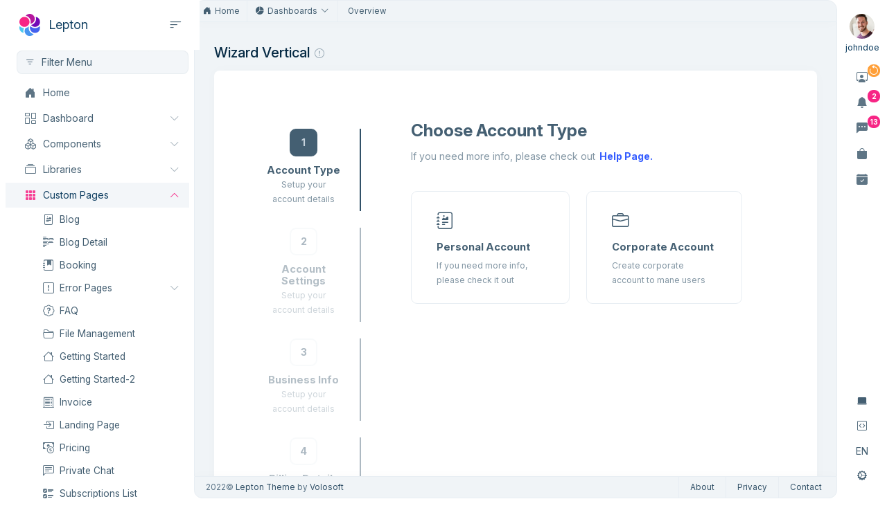

--- FILE ---
content_type: text/html
request_url: https://x.leptontheme.com/side-menu/custom-pages/wizard-vertical
body_size: 13668
content:
<!DOCTYPE html>
<html lang="en">
  <head>
    <script type="text/javascript">
      var languages = JSON.parse(
        '{"en":{"displayName":"English","shortName":"EN"},"tr":{"displayName":"Turkish","shortName":"TR"},"de":{"displayName":"German","shortName":"DE"},"ch":{"displayName":"Chinese","shortName":"CH"},"ar":{"displayName":"Arabic - RTL","shortName":"AR","isRTL":true}}'
      );
    </script>

    <title>Lepton-X | Welcome</title>
    <base href="/side-menu/">
    <meta name="viewport" content="width=device-width,initial-scale=1.0">
    <meta charset="UTF-8">
    <link rel="icon" type="image/x-icon" href="assets/img/favicon.png">

    <link rel="stylesheet" href="app/libs/bootstrap-datepicker/css/bootstrap-datepicker.min.css">
    <link rel="stylesheet" href="app/libs/bootstrap-icons/font/bootstrap-icons.css">
    <link rel="stylesheet" id="lpx-js-bundle-style" href="app/css/js-bundle.css">
    <link rel="stylesheet" id="lpx-font-bundle-style" href="app/css/font-bundle.css">
    <link rel="stylesheet" id="lpx-layout-bundle-style-ltr" href="app/css/layout-bundle.css">
    <link rel="stylesheet" href="app/css/demo.css">
    <link rel="stylesheet" type="text/css" href="app/libs/highlight.js/styles/stackoverflow-dark.css">
    <link href="app/libs/jstree/themes/default/style.min.css" type="text/css" rel="stylesheet">
    <link href="app/libs/toastr/toastr.min.css" type="text/css" rel="stylesheet">
    <link href="app/libs/fullcalendar/main.min.css" type="text/css" rel="stylesheet">
    <script src="app/js/head.bundle.min.js"></script>
    <link href="app/libs/perfect-scrollbar/css/perfect-scrollbar.css" type="text/css" rel="stylesheet">
    <link href="app/libs/select2/css/select2.min.css" type="text/css" rel="stylesheet">
    <link href="app/libs/dropzone/dropzone.css" type="text/css" rel="stylesheet">
  <link type="text/css" data-thor="true" id="lpx-theme-bootstrap-light" href="app/css/bootstrap-light.css" rel="stylesheet"><link type="text/css" data-thor="true" id="lpx-theme-color-light" href="app/css/light.css" rel="stylesheet"><link type="text/css" data-thor="true" id="github-css" href="app/libs/highlight.js/styles/github.css" rel="stylesheet"></head>

  <body class="lpx-theme-light">
    <div id="lpx-wrapper">
      <div class="lpx-sidebar-container">
        <div class="lpx-sidebar lpx-scroll-container" id="lpx-sidebar">
          <nav class="lpx-nav">
            <div class="lpx-logo-container">
              <div class="lpx-brand-logo"></div>
              <div class="lpx-brand-name">Lepton</div>
              <i class="lpx-icon bi bi-filter-left menu-collapse-icon hidden-in-hover-trigger" aria-hidden="true" data-lpx-toggle="sidebar"></i>
            </div>

            <div class="lpx-menu-filter" data-lpx-menu-filter="sidebar">
              <i class="lpx-icon bi bi-filter menu-filter-icon" aria-hidden="true"></i>
              <input class="menu-filter-input hidden-in-hover-trigger" type="text" placeholder="Filter Menu">
              <span class="menu-filter-clear hidden"><i class="lpx-icon bi bi-x clear-icon" aria-hidden="true"></i></span>
            </div>

            <ul class="lpx-nav-menu" id="desktop-sidebar">
              <li class="outer-menu-item" id="" aria-label="Home">
                <a class="lpx-menu-item-link lpx-menu-item" tabindex="0" id="" href="./">
                  <span class="lpx-menu-item-icon"><i class="lpx-icon bi bi-house-door-fill" aria-hidden="true"></i></span>

                  <span class="lpx-menu-item-text hidden-in-hover-trigger">Home</span>
                </a>
              </li>

              <li class="outer-menu-item" id="dashboard" aria-label="Dashboard">
                <a class="lpx-menu-item-link lpx-menu-item" tabindex="0" id="dashboard">
                  <span class="lpx-menu-item-icon"><i class="lpx-icon bi bi-columns-gap" aria-hidden="true"></i></span>

                  <span class="lpx-menu-item-text hidden-in-hover-trigger">Dashboard</span>

                  <i class="dd-icon hidden-in-hover-trigger lpx-caret bi-chevron-down" aria-hidden="true"></i>
                </a>

                <ul class="lpx-inner-menu hidden-in-hover-trigger collapsed">
                  <li class="lpx-inner-menu-item">
                    <a class="lpx-menu-item-link lpx-menu-item" tabindex="0" id="" href="dashboard/finance-performance-dashboard">
                      <span class="lpx-menu-item-icon"><i class="lpx-icon bi bi-bar-chart" aria-hidden="true"></i></span>

                      <span class="lpx-menu-item-text hidden-in-hover-trigger">Finance Performance</span>
                    </a>
                  </li>

                  <li class="lpx-inner-menu-item">
                    <a class="lpx-menu-item-link lpx-menu-item" tabindex="0" id="" href="dashboard/store-analytics-dashboard">
                      <span class="lpx-menu-item-icon"><i class="lpx-icon bi bi-shop-window" aria-hidden="true"></i></span>

                      <span class="lpx-menu-item-text hidden-in-hover-trigger">Store Analytics</span>
                    </a>
                  </li>

                  <li class="lpx-inner-menu-item">
                    <a class="lpx-menu-item-link lpx-menu-item" tabindex="0" id="" href="dashboard/website-analytics-dashboard">
                      <span class="lpx-menu-item-icon"><i class="lpx-icon bi bi-window-sidebar" aria-hidden="true"></i></span>

                      <span class="lpx-menu-item-text hidden-in-hover-trigger">Website Analytics</span>
                    </a>
                  </li>

                  <li class="lpx-inner-menu-item">
                    <a class="lpx-menu-item-link lpx-menu-item" tabindex="0" id="" href="dashboard/marketing-dashboard">
                      <span class="lpx-menu-item-icon"><i class="lpx-icon bi bi-wallet2" aria-hidden="true"></i></span>

                      <span class="lpx-menu-item-text hidden-in-hover-trigger">Marketing</span>
                    </a>
                  </li>

                  <li class="lpx-inner-menu-item">
                    <a class="lpx-menu-item-link lpx-menu-item" tabindex="0" id="" href="dashboard/projects-dashboard">
                      <span class="lpx-menu-item-icon"><i class="lpx-icon bi bi-clipboard2-data" aria-hidden="true"></i></span>

                      <span class="lpx-menu-item-text hidden-in-hover-trigger">Projects</span>
                    </a>
                  </li>

                  <li class="lpx-inner-menu-item">
                    <a class="lpx-menu-item-link lpx-menu-item" tabindex="0" id="" href="dashboard/NFT-Marketplace">
                      <span class="lpx-menu-item-icon"><i class="lpx-icon bi bi-postage-heart" aria-hidden="true"></i></span>

                      <span class="lpx-menu-item-text hidden-in-hover-trigger">NFT Marketplace</span>
                    </a>
                  </li>
                </ul>
              </li>

              <li class="outer-menu-item" id="components" aria-label="Components">
                <a class="lpx-menu-item-link lpx-menu-item" tabindex="0" id="components">
                  <span class="lpx-menu-item-icon"><i class="lpx-icon bi bi-boxes" aria-hidden="true"></i></span>

                  <span class="lpx-menu-item-text hidden-in-hover-trigger">Components</span>

                  <i class="dd-icon hidden-in-hover-trigger lpx-caret bi-chevron-down" aria-hidden="true"></i>
                </a>

                <ul class="lpx-inner-menu hidden-in-hover-trigger collapsed">
                  <li class="lpx-inner-menu-item">
                    <a class="lpx-menu-item-link lpx-menu-item" tabindex="0" id="">
                      <span class="lpx-menu-item-icon"><i class="lpx-icon bi bi-bootstrap" aria-hidden="true"></i></span>

                      <span class="lpx-menu-item-text hidden-in-hover-trigger">Bootstrap Components</span>

                      <i class="dd-icon hidden-in-hover-trigger lpx-caret bi-chevron-down" aria-hidden="true"></i>
                    </a>

                    <ul class="lpx-inner-menu hidden-in-hover-trigger collapsed">
                      <li class="lpx-inner-menu-item">
                        <a class="lpx-menu-item-link lpx-menu-item" tabindex="0" id="" href="components/bootstrap/accordion">
                          <span class="lpx-menu-item-text hidden-in-hover-trigger">Accordion</span>
                        </a>
                      </li>

                      <li class="lpx-inner-menu-item">
                        <a class="lpx-menu-item-link lpx-menu-item" tabindex="0" id="" href="components/bootstrap/alert">
                          <span class="lpx-menu-item-text hidden-in-hover-trigger">Alert</span>
                        </a>
                      </li>

                      <li class="lpx-inner-menu-item">
                        <a class="lpx-menu-item-link lpx-menu-item" tabindex="0" id="" href="components/bootstrap/badge">
                          <span class="lpx-menu-item-text hidden-in-hover-trigger">Badge</span>
                        </a>
                      </li>

                      <li class="lpx-inner-menu-item">
                        <a class="lpx-menu-item-link lpx-menu-item" tabindex="0" id="" href="components/bootstrap/border">
                          <span class="lpx-menu-item-text hidden-in-hover-trigger">Border</span>
                        </a>
                      </li>

                      <li class="lpx-inner-menu-item">
                        <a class="lpx-menu-item-link lpx-menu-item" tabindex="0" id="" href="components/bootstrap/breadcrumb">
                          <span class="lpx-menu-item-text hidden-in-hover-trigger">Breadcrumb</span>
                        </a>
                      </li>

                      <li class="lpx-inner-menu-item">
                        <a class="lpx-menu-item-link lpx-menu-item" tabindex="0" id="" href="components/bootstrap/button">
                          <span class="lpx-menu-item-text hidden-in-hover-trigger">Button</span>
                        </a>
                      </li>

                      <li class="lpx-inner-menu-item">
                        <a class="lpx-menu-item-link lpx-menu-item" tabindex="0" id="" href="components/bootstrap/button-group">
                          <span class="lpx-menu-item-text hidden-in-hover-trigger">Button Group</span>
                        </a>
                      </li>

                      <li class="lpx-inner-menu-item">
                        <a class="lpx-menu-item-link lpx-menu-item" tabindex="0" id="" href="components/bootstrap/card">
                          <span class="lpx-menu-item-text hidden-in-hover-trigger">Card</span>
                        </a>
                      </li>

                      <li class="lpx-inner-menu-item">
                        <a class="lpx-menu-item-link lpx-menu-item" tabindex="0" id="" href="components/bootstrap/carousel">
                          <span class="lpx-menu-item-text hidden-in-hover-trigger">Carousel</span>
                        </a>
                      </li>

                      <li class="lpx-inner-menu-item">
                        <a class="lpx-menu-item-link lpx-menu-item" tabindex="0" id="" href="components/bootstrap/close-button">
                          <span class="lpx-menu-item-text hidden-in-hover-trigger">Close Button</span>
                        </a>
                      </li>

                      <li class="lpx-inner-menu-item">
                        <a class="lpx-menu-item-link lpx-menu-item" tabindex="0" id="" href="components/bootstrap/collapse">
                          <span class="lpx-menu-item-text hidden-in-hover-trigger">Collapse</span>
                        </a>
                      </li>

                      <li class="lpx-inner-menu-item">
                        <a class="lpx-menu-item-link lpx-menu-item" tabindex="0" id="" href="components/bootstrap/dropdown">
                          <span class="lpx-menu-item-text hidden-in-hover-trigger">Dropdown</span>
                        </a>
                      </li>

                      <li class="lpx-inner-menu-item">
                        <a class="lpx-menu-item-link lpx-menu-item" tabindex="0" id="" href="components/bootstrap/icon">
                          <span class="lpx-menu-item-text hidden-in-hover-trigger">Icon</span>
                        </a>
                      </li>

                      <li class="lpx-inner-menu-item">
                        <a class="lpx-menu-item-link lpx-menu-item" tabindex="0" id="" href="components/bootstrap/list-group">
                          <span class="lpx-menu-item-text hidden-in-hover-trigger">List Group</span>
                        </a>
                      </li>

                      <li class="lpx-inner-menu-item">
                        <a class="lpx-menu-item-link lpx-menu-item" tabindex="0" id="" href="components/bootstrap/modal">
                          <span class="lpx-menu-item-text hidden-in-hover-trigger">Modal</span>
                        </a>
                      </li>

                      <li class="lpx-inner-menu-item">
                        <a class="lpx-menu-item-link lpx-menu-item" tabindex="0" id="" href="components/bootstrap/nav">
                          <span class="lpx-menu-item-text hidden-in-hover-trigger">Nav</span>
                        </a>
                      </li>

                      <li class="lpx-inner-menu-item">
                        <a class="lpx-menu-item-link lpx-menu-item" tabindex="0" id="" href="components/bootstrap/navbar">
                          <span class="lpx-menu-item-text hidden-in-hover-trigger">Navbar</span>
                        </a>
                      </li>

                      <li class="lpx-inner-menu-item">
                        <a class="lpx-menu-item-link lpx-menu-item" tabindex="0" id="" href="components/bootstrap/offcanvas">
                          <span class="lpx-menu-item-text hidden-in-hover-trigger">Offcanvas</span>
                        </a>
                      </li>

                      <li class="lpx-inner-menu-item">
                        <a class="lpx-menu-item-link lpx-menu-item" tabindex="0" id="" href="components/bootstrap/pagination">
                          <span class="lpx-menu-item-text hidden-in-hover-trigger">Pagination</span>
                        </a>
                      </li>

                      <li class="lpx-inner-menu-item">
                        <a class="lpx-menu-item-link lpx-menu-item" tabindex="0" id="" href="components/bootstrap/progress">
                          <span class="lpx-menu-item-text hidden-in-hover-trigger">Progress Bar</span>
                        </a>
                      </li>

                      <li class="lpx-inner-menu-item">
                        <a class="lpx-menu-item-link lpx-menu-item" tabindex="0" id="" href="components/bootstrap/scrollspy">
                          <span class="lpx-menu-item-text hidden-in-hover-trigger">Scrollspy</span>
                        </a>
                      </li>

                      <li class="lpx-inner-menu-item">
                        <a class="lpx-menu-item-link lpx-menu-item" tabindex="0" id="" href="components/bootstrap/spinner">
                          <span class="lpx-menu-item-text hidden-in-hover-trigger">Spinners</span>
                        </a>
                      </li>

                      <li class="lpx-inner-menu-item">
                        <a class="lpx-menu-item-link lpx-menu-item" tabindex="0" id="" href="components/bootstrap/table">
                          <span class="lpx-menu-item-text hidden-in-hover-trigger">Table</span>
                        </a>
                      </li>

                      <li class="lpx-inner-menu-item">
                        <a class="lpx-menu-item-link lpx-menu-item" tabindex="0" id="" href="components/bootstrap/tooltip-popover">
                          <span class="lpx-menu-item-text hidden-in-hover-trigger">Tooltips Popover</span>
                        </a>
                      </li>
                    </ul>
                  </li>

                  <li class="lpx-inner-menu-item">
                    <a class="lpx-menu-item-link lpx-menu-item" tabindex="0" id="">
                      <span class="lpx-menu-item-icon"><i class="lpx-icon bi bi-input-cursor-text" aria-hidden="true"></i></span>

                      <span class="lpx-menu-item-text hidden-in-hover-trigger">Bootstrap Forms</span>

                      <i class="dd-icon hidden-in-hover-trigger lpx-caret bi-chevron-down" aria-hidden="true"></i>
                    </a>

                    <ul class="lpx-inner-menu hidden-in-hover-trigger collapsed">
                      <li class="lpx-inner-menu-item">
                        <a class="lpx-menu-item-link lpx-menu-item" tabindex="0" id="" href="components/bootstrap/form-controls">
                          <span class="lpx-menu-item-text hidden-in-hover-trigger">Form Controls</span>
                        </a>
                      </li>

                      <li class="lpx-inner-menu-item">
                        <a class="lpx-menu-item-link lpx-menu-item" tabindex="0" id="" href="components/bootstrap/select">
                          <span class="lpx-menu-item-text hidden-in-hover-trigger">Select</span>
                        </a>
                      </li>

                      <li class="lpx-inner-menu-item">
                        <a class="lpx-menu-item-link lpx-menu-item" tabindex="0" id="" href="components/bootstrap/check-radio">
                          <span class="lpx-menu-item-text hidden-in-hover-trigger">Check & Radio</span>
                        </a>
                      </li>

                      <li class="lpx-inner-menu-item">
                        <a class="lpx-menu-item-link lpx-menu-item" tabindex="0" id="" href="components/bootstrap/input-group">
                          <span class="lpx-menu-item-text hidden-in-hover-trigger">Input Groups</span>
                        </a>
                      </li>

                      <li class="lpx-inner-menu-item">
                        <a class="lpx-menu-item-link lpx-menu-item" tabindex="0" id="" href="components/bootstrap/form-validation">
                          <span class="lpx-menu-item-text hidden-in-hover-trigger">Validation</span>
                        </a>
                      </li>

                      <li class="lpx-inner-menu-item">
                        <a class="lpx-menu-item-link lpx-menu-item" tabindex="0" id="" href="components/bootstrap/form-layout">
                          <span class="lpx-menu-item-text hidden-in-hover-trigger">Layout</span>
                        </a>
                      </li>

                      <li class="lpx-inner-menu-item">
                        <a class="lpx-menu-item-link lpx-menu-item" tabindex="0" id="" href="components/bootstrap/range">
                          <span class="lpx-menu-item-text hidden-in-hover-trigger">Range</span>
                        </a>
                      </li>

                      <li class="lpx-inner-menu-item">
                        <a class="lpx-menu-item-link lpx-menu-item" tabindex="0" id="" href="components/bootstrap/floating-label">
                          <span class="lpx-menu-item-text hidden-in-hover-trigger">Floating Label</span>
                        </a>
                      </li>
                    </ul>
                  </li>
                </ul>
              </li>

              <li class="outer-menu-item" id="" aria-label="Libraries">
                <a class="lpx-menu-item-link lpx-menu-item" tabindex="0" id="">
                  <span class="lpx-menu-item-icon"><i class="lpx-icon bi bi-collection" aria-hidden="true"></i></span>

                  <span class="lpx-menu-item-text hidden-in-hover-trigger">Libraries</span>

                  <i class="dd-icon hidden-in-hover-trigger lpx-caret bi-chevron-down" aria-hidden="true"></i>
                </a>

                <ul class="lpx-inner-menu hidden-in-hover-trigger collapsed">
                  <li class="lpx-inner-menu-item">
                    <a class="lpx-menu-item-link lpx-menu-item" tabindex="0" id="" href="libraries/apexcharts">
                      <span class="lpx-menu-item-icon"><i class="lpx-icon bi bi-pie-chart" aria-hidden="true"></i></span>

                      <span class="lpx-menu-item-text hidden-in-hover-trigger">ApexCharts</span>
                    </a>
                  </li>

                  <li class="lpx-inner-menu-item">
                    <a class="lpx-menu-item-link lpx-menu-item" tabindex="0" id="" href="libraries/datatables">
                      <span class="lpx-menu-item-icon"><i class="lpx-icon bi bi-table" aria-hidden="true"></i></span>

                      <span class="lpx-menu-item-text hidden-in-hover-trigger">DataTables</span>
                    </a>
                  </li>

                  <li class="lpx-inner-menu-item">
                    <a class="lpx-menu-item-link lpx-menu-item" tabindex="0" id="" href="libraries/dropzone">
                      <span class="lpx-menu-item-icon"><i class="lpx-icon bi bi-upload" aria-hidden="true"></i></span>

                      <span class="lpx-menu-item-text hidden-in-hover-trigger">Dropzone</span>
                    </a>
                  </li>

                  <li class="lpx-inner-menu-item">
                    <a class="lpx-menu-item-link lpx-menu-item" tabindex="0" id="" href="libraries/fullcalendar">
                      <span class="lpx-menu-item-icon"><i class="lpx-icon bi bi-calendar3" aria-hidden="true"></i></span>

                      <span class="lpx-menu-item-text hidden-in-hover-trigger">FullCalendar</span>
                    </a>
                  </li>

                  <li class="lpx-inner-menu-item">
                    <a class="lpx-menu-item-link lpx-menu-item" tabindex="0" id="" href="libraries/input-mask">
                      <span class="lpx-menu-item-icon"><i class="lpx-icon bi bi-textarea-t" aria-hidden="true"></i></span>

                      <span class="lpx-menu-item-text hidden-in-hover-trigger">InputMask</span>
                    </a>
                  </li>

                  <li class="lpx-inner-menu-item">
                    <a class="lpx-menu-item-link lpx-menu-item" tabindex="0" id="" href="libraries/jsTree">
                      <span class="lpx-menu-item-icon"><i class="lpx-icon bi bi-diagram-3" aria-hidden="true"></i></span>

                      <span class="lpx-menu-item-text hidden-in-hover-trigger">jsTree</span>
                    </a>
                  </li>

                  <li class="lpx-inner-menu-item">
                    <a class="lpx-menu-item-link lpx-menu-item" tabindex="0" id="" href="libraries/select2">
                      <span class="lpx-menu-item-icon"><i class="lpx-icon bi bi-textarea" aria-hidden="true"></i></span>

                      <span class="lpx-menu-item-text hidden-in-hover-trigger">Select2</span>
                    </a>
                  </li>

                  <li class="lpx-inner-menu-item">
                    <a class="lpx-menu-item-link lpx-menu-item" tabindex="0" id="" href="libraries/sweetalert2">
                      <span class="lpx-menu-item-icon"><i class="lpx-icon bi bi-card-text" aria-hidden="true"></i></span>

                      <span class="lpx-menu-item-text hidden-in-hover-trigger">Sweetalert2</span>
                    </a>
                  </li>

                  <li class="lpx-inner-menu-item">
                    <a class="lpx-menu-item-link lpx-menu-item" tabindex="0" id="" href="libraries/toastr">
                      <span class="lpx-menu-item-icon"><i class="lpx-icon bi bi-usb-c-fill" aria-hidden="true"></i></span>

                      <span class="lpx-menu-item-text hidden-in-hover-trigger">Toastr</span>
                    </a>
                  </li>
                </ul>
              </li>

              <li class="outer-menu-item" id="" aria-label="Custom Pages">
                <a class="lpx-menu-item-link lpx-menu-item" tabindex="0" id="">
                  <span class="lpx-menu-item-icon"><i class="lpx-icon bi bi-grid-3x3-gap-fill" aria-hidden="true"></i></span>

                  <span class="lpx-menu-item-text hidden-in-hover-trigger">Custom Pages</span>

                  <i class="dd-icon hidden-in-hover-trigger lpx-caret bi-chevron-down" aria-hidden="true"></i>
                </a>

                <ul class="lpx-inner-menu hidden-in-hover-trigger collapsed">
                  <li class="lpx-inner-menu-item">
                    <a class="lpx-menu-item-link lpx-menu-item" tabindex="0" id="" href="custom-pages/blog">
                      <span class="lpx-menu-item-icon"><i class="lpx-icon bi bi-file-richtext" aria-hidden="true"></i></span>

                      <span class="lpx-menu-item-text hidden-in-hover-trigger">Blog</span>
                    </a>
                  </li>

                  <li class="lpx-inner-menu-item">
                    <a class="lpx-menu-item-link lpx-menu-item" tabindex="0" id="" href="custom-pages/blog-detail">
                      <span class="lpx-menu-item-icon"><i class="lpx-icon bi bi-body-text" aria-hidden="true"></i></span>

                      <span class="lpx-menu-item-text hidden-in-hover-trigger">Blog Detail</span>
                    </a>
                  </li>

                  <li class="lpx-inner-menu-item">
                    <a class="lpx-menu-item-link lpx-menu-item" tabindex="0" id="" href="custom-pages/booking">
                      <span class="lpx-menu-item-icon"><i class="lpx-icon bi-journal-bookmark-fill" aria-hidden="true"></i></span>

                      <span class="lpx-menu-item-text hidden-in-hover-trigger">Booking</span>
                    </a>
                  </li>

                  <li class="lpx-inner-menu-item">
                    <a class="lpx-menu-item-link lpx-menu-item" tabindex="0" id="">
                      <span class="lpx-menu-item-icon"><i class="lpx-icon bi bi-exclamation-square" aria-hidden="true"></i></span>

                      <span class="lpx-menu-item-text hidden-in-hover-trigger">Error Pages</span>

                      <i class="dd-icon hidden-in-hover-trigger lpx-caret bi-chevron-down" aria-hidden="true"></i>
                    </a>

                    <ul class="lpx-inner-menu hidden-in-hover-trigger collapsed">
                      <li class="lpx-inner-menu-item">
                        <a class="lpx-menu-item-link lpx-menu-item" tabindex="0" id="" href="custom-pages/error-pages/401">
                          <span class="lpx-menu-item-text hidden-in-hover-trigger">401</span>
                        </a>
                      </li>

                      <li class="lpx-inner-menu-item">
                        <a class="lpx-menu-item-link lpx-menu-item" tabindex="0" id="" href="custom-pages/error-pages/403">
                          <span class="lpx-menu-item-text hidden-in-hover-trigger">403</span>
                        </a>
                      </li>

                      <li class="lpx-inner-menu-item">
                        <a class="lpx-menu-item-link lpx-menu-item" tabindex="0" id="" href="custom-pages/error-pages/404">
                          <span class="lpx-menu-item-text hidden-in-hover-trigger">404</span>
                        </a>
                      </li>

                      <li class="lpx-inner-menu-item">
                        <a class="lpx-menu-item-link lpx-menu-item" tabindex="0" id="" href="custom-pages/error-pages/500">
                          <span class="lpx-menu-item-text hidden-in-hover-trigger">500</span>
                        </a>
                      </li>
                    </ul>
                  </li>

                  <li class="lpx-inner-menu-item">
                    <a class="lpx-menu-item-link lpx-menu-item" tabindex="0" id="" href="custom-pages/faq">
                      <span class="lpx-menu-item-icon"><i class="lpx-icon bi bi-patch-question" aria-hidden="true"></i></span>

                      <span class="lpx-menu-item-text hidden-in-hover-trigger">FAQ</span>
                    </a>
                  </li>

                  <li class="lpx-inner-menu-item">
                    <a class="lpx-menu-item-link lpx-menu-item" tabindex="0" id="" href="custom-pages/file-management">
                      <span class="lpx-menu-item-icon"><i class="lpx-icon bi bi-folder2-open" aria-hidden="true"></i></span>

                      <span class="lpx-menu-item-text hidden-in-hover-trigger">File Management </span>
                    </a>
                  </li>

                  <li class="lpx-inner-menu-item">
                    <a class="lpx-menu-item-link lpx-menu-item" tabindex="0" id="" href="custom-pages/getting-started">
                      <span class="lpx-menu-item-icon"><i class="lpx-icon bi bi-house" aria-hidden="true"></i></span>

                      <span class="lpx-menu-item-text hidden-in-hover-trigger">Getting Started </span>
                    </a>
                  </li>

                  <li class="lpx-inner-menu-item">
                    <a class="lpx-menu-item-link lpx-menu-item" tabindex="0" id="" href="custom-pages/getting-started-2">
                      <span class="lpx-menu-item-icon"><i class="lpx-icon bi bi-house" aria-hidden="true"></i></span>

                      <span class="lpx-menu-item-text hidden-in-hover-trigger">Getting Started-2</span>
                    </a>
                  </li>

                  <li class="lpx-inner-menu-item">
                    <a class="lpx-menu-item-link lpx-menu-item" tabindex="0" id="" href="custom-pages/invoice">
                      <span class="lpx-menu-item-icon"><i class="lpx-icon bi bi-receipt-cutoff" aria-hidden="true"></i></span>

                      <span class="lpx-menu-item-text hidden-in-hover-trigger">Invoice</span>
                    </a>
                  </li>

                  <li class="lpx-inner-menu-item">
                    <a class="lpx-menu-item-link lpx-menu-item" tabindex="0" id="" href="custom-pages/landing-page">
                      <span class="lpx-menu-item-icon"><i class="lpx-icon bi bi-box-arrow-in-right" aria-hidden="true"></i></span>

                      <span class="lpx-menu-item-text hidden-in-hover-trigger">Landing Page</span>
                    </a>
                  </li>

                  <li class="lpx-inner-menu-item">
                    <a class="lpx-menu-item-link lpx-menu-item" tabindex="0" id="" href="custom-pages/pricing">
                      <span class="lpx-menu-item-icon"><i class="lpx-icon bi bi-cash-coin" aria-hidden="true"></i></span>

                      <span class="lpx-menu-item-text hidden-in-hover-trigger">Pricing</span>
                    </a>
                  </li>

                  <li class="lpx-inner-menu-item">
                    <a class="lpx-menu-item-link lpx-menu-item" tabindex="0" id="" href="custom-pages/private-chat">
                      <span class="lpx-menu-item-icon"><i class="lpx-icon bi bi-chat-left-text" aria-hidden="true"></i></span>

                      <span class="lpx-menu-item-text hidden-in-hover-trigger">Private Chat</span>
                    </a>
                  </li>

                  <li class="lpx-inner-menu-item">
                    <a class="lpx-menu-item-link lpx-menu-item" tabindex="0" id="" href="custom-pages/subscriptions-list">
                      <span class="lpx-menu-item-icon"><i class="lpx-icon bi bi-ui-checks" aria-hidden="true"></i></span>

                      <span class="lpx-menu-item-text hidden-in-hover-trigger">Subscriptions List</span>
                    </a>
                  </li>

                  <li class="lpx-inner-menu-item">
                    <a class="lpx-menu-item-link lpx-menu-item" tabindex="0" id="" href="custom-pages/qa-list-page">
                      <span class="lpx-menu-item-icon"><i class="lpx-icon bi bi-ui-checks" aria-hidden="true"></i></span>

                      <span class="lpx-menu-item-text hidden-in-hover-trigger">QA List</span>
                    </a>
                  </li>

                  <li class="lpx-inner-menu-item">
                    <a class="lpx-menu-item-link lpx-menu-item" tabindex="0" id="" href="custom-pages/qa-detail-page">
                      <span class="lpx-menu-item-icon"><i class="lpx-icon bi bi-ui-checks" aria-hidden="true"></i></span>

                      <span class="lpx-menu-item-text hidden-in-hover-trigger">QA Detail</span>
                    </a>
                  </li>

                  <li class="lpx-inner-menu-item">
                    <a class="lpx-menu-item-link lpx-menu-item" tabindex="0" id="" href="custom-pages/user-profile">
                      <span class="lpx-menu-item-icon"><i class="lpx-icon bi bi-person-circle" aria-hidden="true"></i></span>

                      <span class="lpx-menu-item-text hidden-in-hover-trigger">User Profile</span>
                    </a>
                  </li>

                  <li class="lpx-inner-menu-item">
                    <a class="lpx-menu-item-link lpx-menu-item" tabindex="0" id="" href="custom-pages/wizard-horizontal">
                      <span class="lpx-menu-item-icon"><i class="lpx-icon bi bi-magic" aria-hidden="true"></i></span>

                      <span class="lpx-menu-item-text hidden-in-hover-trigger">Wizard Horizontal</span>
                    </a>
                  </li>

                  <li class="lpx-inner-menu-item">
                    <a class="lpx-menu-item-link lpx-menu-item" tabindex="0" id="" href="custom-pages/wizard-vertical">
                      <span class="lpx-menu-item-icon"><i class="lpx-icon bi bi-magic" aria-hidden="true"></i></span>

                      <span class="lpx-menu-item-text hidden-in-hover-trigger">Wizard Vertical</span>
                    </a>
                  </li>

                  <li class="lpx-inner-menu-item">
                    <a class="lpx-menu-item-link lpx-menu-item" tabindex="0" id="" href="custom-pages/jobs">
                      <span class="lpx-menu-item-icon"><i class="lpx-icon bi-briefcase" aria-hidden="true"></i></span>

                      <span class="lpx-menu-item-text hidden-in-hover-trigger">Jobs</span>
                    </a>
                  </li>
                </ul>
              </li>

              <li class="outer-menu-item" id="" aria-label="Account Pages">
                <a class="lpx-menu-item-link lpx-menu-item" tabindex="0" id="">
                  <span class="lpx-menu-item-icon"><i class="lpx-icon bi bi-person-circle" aria-hidden="true"></i></span>

                  <span class="lpx-menu-item-text hidden-in-hover-trigger">Account Pages</span>

                  <i class="dd-icon hidden-in-hover-trigger lpx-caret bi-chevron-down" aria-hidden="true"></i>
                </a>

                <ul class="lpx-inner-menu hidden-in-hover-trigger collapsed">
                  <li class="lpx-inner-menu-item">
                    <a class="lpx-menu-item-link lpx-menu-item" tabindex="0" id="">
                      <span class="lpx-menu-item-icon"><i class="lpx-icon bi bi-box-arrow-in-right" aria-hidden="true"></i></span>

                      <span class="lpx-menu-item-text hidden-in-hover-trigger">Login Pages</span>

                      <i class="dd-icon hidden-in-hover-trigger lpx-caret bi-chevron-down" aria-hidden="true"></i>
                    </a>

                    <ul class="lpx-inner-menu hidden-in-hover-trigger collapsed">
                      <li class="lpx-inner-menu-item">
                        <a class="lpx-menu-item-link lpx-menu-item" tabindex="0" id="" href="login-pages/login-1">
                          <span class="lpx-menu-item-text hidden-in-hover-trigger">Login 1</span>
                        </a>
                      </li>

                      <li class="lpx-inner-menu-item">
                        <a class="lpx-menu-item-link lpx-menu-item" tabindex="0" id="" href="login-pages/login-2">
                          <span class="lpx-menu-item-text hidden-in-hover-trigger">Login 2</span>
                        </a>
                      </li>

                      <li class="lpx-inner-menu-item">
                        <a class="lpx-menu-item-link lpx-menu-item" tabindex="0" id="" href="login-pages/login-3">
                          <span class="lpx-menu-item-text hidden-in-hover-trigger">Login 3</span>
                        </a>
                      </li>
                    </ul>
                  </li>

                  <li class="lpx-inner-menu-item">
                    <a class="lpx-menu-item-link lpx-menu-item" tabindex="0" id="">
                      <span class="lpx-menu-item-icon"><i class="lpx-icon bi bi-person-bounding-box" aria-hidden="true"></i></span>

                      <span class="lpx-menu-item-text hidden-in-hover-trigger">Register Pages</span>

                      <i class="dd-icon hidden-in-hover-trigger lpx-caret bi-chevron-down" aria-hidden="true"></i>
                    </a>

                    <ul class="lpx-inner-menu hidden-in-hover-trigger collapsed">
                      <li class="lpx-inner-menu-item">
                        <a class="lpx-menu-item-link lpx-menu-item" tabindex="0" id="" href="login-pages/register-1">
                          <span class="lpx-menu-item-text hidden-in-hover-trigger">Register 1</span>
                        </a>
                      </li>

                      <li class="lpx-inner-menu-item">
                        <a class="lpx-menu-item-link lpx-menu-item" tabindex="0" id="" href="login-pages/register-2">
                          <span class="lpx-menu-item-text hidden-in-hover-trigger">Register 2</span>
                        </a>
                      </li>

                      <li class="lpx-inner-menu-item">
                        <a class="lpx-menu-item-link lpx-menu-item" tabindex="0" id="" href="login-pages/register-3">
                          <span class="lpx-menu-item-text hidden-in-hover-trigger">Register 3</span>
                        </a>
                      </li>
                    </ul>
                  </li>

                  <li class="lpx-inner-menu-item">
                    <a class="lpx-menu-item-link lpx-menu-item" tabindex="0" id="">
                      <span class="lpx-menu-item-icon"><i class="lpx-icon bi bi-asterisk" aria-hidden="true"></i></span>

                      <span class="lpx-menu-item-text hidden-in-hover-trigger">Forgot Password Pages</span>

                      <i class="dd-icon hidden-in-hover-trigger lpx-caret bi-chevron-down" aria-hidden="true"></i>
                    </a>

                    <ul class="lpx-inner-menu hidden-in-hover-trigger collapsed">
                      <li class="lpx-inner-menu-item">
                        <a class="lpx-menu-item-link lpx-menu-item" tabindex="0" id="" href="login-pages/forgot-password-1">
                          <span class="lpx-menu-item-text hidden-in-hover-trigger">Forgot Password 1</span>
                        </a>
                      </li>

                      <li class="lpx-inner-menu-item">
                        <a class="lpx-menu-item-link lpx-menu-item" tabindex="0" id="" href="login-pages/forgot-password-2">
                          <span class="lpx-menu-item-text hidden-in-hover-trigger">Forgot Password 2</span>
                        </a>
                      </li>

                      <li class="lpx-inner-menu-item">
                        <a class="lpx-menu-item-link lpx-menu-item" tabindex="0" id="" href="login-pages/forgot-password-3">
                          <span class="lpx-menu-item-text hidden-in-hover-trigger">Forgot Password 3</span>
                        </a>
                      </li>
                    </ul>
                  </li>
                </ul>
              </li>

              <li class="outer-menu-item" id="" aria-label="Widgets">
                <a class="lpx-menu-item-link lpx-menu-item" tabindex="0" id="">
                  <span class="lpx-menu-item-icon"><i class="lpx-icon bi bi-window-sidebar" aria-hidden="true"></i></span>

                  <span class="lpx-menu-item-text hidden-in-hover-trigger">Widgets</span>

                  <i class="dd-icon hidden-in-hover-trigger lpx-caret bi-chevron-down" aria-hidden="true"></i>
                </a>

                <ul class="lpx-inner-menu hidden-in-hover-trigger collapsed">
                  <li class="lpx-inner-menu-item">
                    <a class="lpx-menu-item-link lpx-menu-item" tabindex="0" id="" href="widgets/charts">
                      <span class="lpx-menu-item-icon"><i class="lpx-icon bi bi-pie-chart-fill" aria-hidden="true"></i></span>

                      <span class="lpx-menu-item-text hidden-in-hover-trigger">Charts</span>
                    </a>
                  </li>

                  <li class="lpx-inner-menu-item">
                    <a class="lpx-menu-item-link lpx-menu-item" tabindex="0" id="" href="widgets/feeds">
                      <span class="lpx-menu-item-icon"><i class="lpx-icon bi bi-chat-right-text" aria-hidden="true"></i></span>

                      <span class="lpx-menu-item-text hidden-in-hover-trigger">Feeds</span>
                    </a>
                  </li>

                  <li class="lpx-inner-menu-item">
                    <a class="lpx-menu-item-link lpx-menu-item" tabindex="0" id="" href="widgets/list">
                      <span class="lpx-menu-item-icon"><i class="lpx-icon bi bi-list-ul" aria-hidden="true"></i></span>

                      <span class="lpx-menu-item-text hidden-in-hover-trigger">List</span>
                    </a>
                  </li>

                  <li class="lpx-inner-menu-item">
                    <a class="lpx-menu-item-link lpx-menu-item" tabindex="0" id="" href="widgets/mixed">
                      <span class="lpx-menu-item-icon"><i class="lpx-icon bi bi-shuffle" aria-hidden="true"></i></span>

                      <span class="lpx-menu-item-text hidden-in-hover-trigger">Mixed</span>
                    </a>
                  </li>

                  <li class="lpx-inner-menu-item">
                    <a class="lpx-menu-item-link lpx-menu-item" tabindex="0" id="" href="widgets/statistics">
                      <span class="lpx-menu-item-icon"><i class="lpx-icon bi bi-bar-chart-fill" aria-hidden="true"></i></span>

                      <span class="lpx-menu-item-text hidden-in-hover-trigger">Statistics</span>
                    </a>
                  </li>

                  <li class="lpx-inner-menu-item">
                    <a class="lpx-menu-item-link lpx-menu-item" tabindex="0" id="" href="widgets/tables">
                      <span class="lpx-menu-item-icon"><i class="lpx-icon bi bi-table" aria-hidden="true"></i></span>

                      <span class="lpx-menu-item-text hidden-in-hover-trigger">Tables</span>
                    </a>
                  </li>
                </ul>
              </li>
            </ul>
          </nav>
        </div>

        <script>
          window.sideMenuItems = [
            { text: 'Home', href: './', icon: 'bi bi-house-door-fill', mobile: true },
            {
              text: 'Dashboard',
              id: 'dashboard',
              icon: 'bi bi-columns-gap',
              mobile: true,
              children: [
                {
                  text: 'Finance Performance',
                  href: 'dashboard/finance-performance-dashboard',
                  icon: 'bi bi-bar-chart',
                },
                { text: 'Store Analytics', href: 'dashboard/store-analytics-dashboard', icon: 'bi bi-shop-window' },
                {
                  text: 'Website Analytics',
                  href: 'dashboard/website-analytics-dashboard',
                  icon: 'bi bi-window-sidebar',
                },
                { text: 'Marketing', href: 'dashboard/marketing-dashboard', icon: 'bi bi-wallet2' },
                { text: 'Projects', href: 'dashboard/projects-dashboard', icon: 'bi bi-clipboard2-data' },
                { text: 'NFT Marketplace', href: 'dashboard/NFT-Marketplace', icon: 'bi bi-postage-heart' },
              ],
            },
            {
              text: 'Components',
              icon: 'bi bi-boxes',
              children: [
                {
                  text: 'Bootstrap Components',
                  icon: 'bi bi-bootstrap',
                  children: [
                    { text: 'Accordion', href: 'components/bootstrap/accordion' },
                    { text: 'Alert', href: 'components/bootstrap/alert' },
                    { text: 'Badge', href: 'components/bootstrap/badge' },
                    { text: 'Border', href: 'components/bootstrap/border' },
                    { text: 'Breadcrumb', href: 'components/bootstrap/breadcrumb' },
                    { text: 'Button', href: 'components/bootstrap/button' },
                    { text: 'Button Group', href: 'components/bootstrap/button-group' },
                    { text: 'Card', href: 'components/bootstrap/card' },
                    { text: 'Carousel', href: 'components/bootstrap/carousel' },
                    { text: 'Close Button', href: 'components/bootstrap/close-button' },
                    { text: 'Collapse', href: 'components/bootstrap/collapse' },
                    { text: 'Dropdown', href: 'components/bootstrap/dropdown' },
                    { text: 'Icon', href: 'components/bootstrap/icon' },
                    { text: 'List Group', href: 'components/bootstrap/list-group' },
                    { text: 'Modal', href: 'components/bootstrap/modal' },
                    { text: 'Nav', href: 'components/bootstrap/nav' },
                    { text: 'Navbar', href: 'components/bootstrap/navbar' },
                    { text: 'Offcanvas', href: 'components/bootstrap/offcanvas' },
                    { text: 'Pagination', href: 'components/bootstrap/pagination' },
                    { text: 'Progress Bar', href: 'components/bootstrap/progress' },
                    { text: 'Scrollspy', href: 'components/bootstrap/scrollspy' },
                    { text: 'Spinners', href: 'components/bootstrap/spinner' },
                    { text: 'Table', href: 'components/bootstrap/table' },
                    { text: 'Tooltips Popover', href: 'components/bootstrap/tooltip-popover' },
                  ],
                },
                {
                  text: 'Bootstrap Forms',
                  children: [
                    { text: 'Form Controls', href: 'components/bootstrap/form-controls' },
                    { text: 'Select', href: 'components/bootstrap/select' },
                    { text: 'Check & Radio', href: 'components/bootstrap/check-radio' },
                    { text: 'Input Groups', href: 'components/bootstrap/input-group' },
                    { text: 'Validation', href: 'components/bootstrap/form-validation' },
                    { text: 'Layout', href: 'components/bootstrap/form-layout' },
                    { text: 'Range', href: 'components/bootstrap/range' },
                    { text: 'Floating Label', href: 'components/bootstrap/floating-label' },
                  ],
                  icon: 'bi bi-input-cursor-text',
                },
              ],
              id: 'components',
            },
            {
              text: 'Libraries',
              icon: 'bi bi-collection',
              children: [
                { text: 'ApexCharts', href: 'libraries/apexcharts', icon: 'bi bi-pie-chart' },
                { text: 'DataTables', href: 'libraries/datatables', icon: 'bi bi-table' },
                { text: 'Dropzone', href: 'libraries/dropzone', icon: 'bi bi-upload' },
                { text: 'FullCalendar', href: 'libraries/fullcalendar', icon: 'bi bi-calendar3' },
                { text: 'InputMask', href: 'libraries/input-mask', icon: 'bi bi-textarea-t' },
                { text: 'jsTree', href: 'libraries/jsTree', icon: 'bi bi-diagram-3' },
                { text: 'Select2', href: 'libraries/select2', icon: 'bi bi-textarea' },
                { text: 'Sweetalert2', href: 'libraries/sweetalert2', icon: 'bi bi-card-text' },
                { text: 'Toastr', href: 'libraries/toastr', icon: 'bi bi-usb-c-fill' },
              ],
            },
            {
              text: 'Custom Pages',
              icon: 'bi bi-grid-3x3-gap-fill',
              children: [
                { text: 'Blog', href: 'custom-pages/blog', icon: 'bi bi-file-richtext' },
                { text: 'Blog Detail', href: 'custom-pages/blog-detail', icon: 'bi bi-body-text' },
                { text: 'Booking', href: 'custom-pages/booking', icon: 'bi-journal-bookmark-fill' },
                {
                  text: 'Error Pages',
                  icon: 'bi bi-exclamation-square',
                  children: [
                    { text: '401', href: 'custom-pages/error-pages/401' },
                    { text: '403', href: 'custom-pages/error-pages/403' },
                    { text: '404', href: 'custom-pages/error-pages/404' },
                    { text: '500', href: 'custom-pages/error-pages/500' },
                  ],
                },
                { text: 'FAQ', href: 'custom-pages/faq', icon: 'bi bi-patch-question' },
                { text: 'File Management ', href: 'custom-pages/file-management', icon: 'bi bi-folder2-open' },
                { text: 'Getting Started ', href: 'custom-pages/getting-started', icon: 'bi bi-house' },
                { text: 'Getting Started-2', href: 'custom-pages/getting-started-2', icon: 'bi bi-house' },
                { text: 'Invoice', href: 'custom-pages/invoice', icon: 'bi bi-receipt-cutoff' },
                { text: 'Landing Page', href: 'custom-pages/landing-page', icon: 'bi bi-box-arrow-in-right' },
                { text: 'Pricing', href: 'custom-pages/pricing', icon: 'bi bi-cash-coin' },
                { text: 'Private Chat', href: 'custom-pages/private-chat', icon: 'bi bi-chat-left-text ' },
                { text: 'Subscriptions List', href: 'custom-pages/subscriptions-list', icon: 'bi bi-ui-checks' },
                { text: 'QA List', href: 'custom-pages/qa-list-page', icon: 'bi bi-ui-checks' },
                { text: 'QA Detail', href: 'custom-pages/qa-detail-page', icon: 'bi bi-ui-checks' },
                { text: 'User Profile', href: 'custom-pages/user-profile', icon: 'bi bi-person-circle' },
                { text: 'Wizard Horizontal', href: 'custom-pages/wizard-horizontal', icon: 'bi bi-magic' },
                { text: 'Wizard Vertical', href: 'custom-pages/wizard-vertical', icon: 'bi bi-magic' },
                { text: 'Jobs', href: 'custom-pages/jobs', icon: 'bi-briefcase' },
              ],
            },
            {
              text: 'Account Pages',
              icon: 'bi bi-person-circle',
              children: [
                {
                  text: 'Login Pages',
                  icon: 'bi bi-box-arrow-in-right',
                  children: [
                    { text: 'Login 1', href: 'login-pages/login-1' },
                    { text: 'Login 2', href: 'login-pages/login-2' },
                    { text: 'Login 3', href: 'login-pages/login-3' },
                  ],
                },
                {
                  text: 'Register Pages',
                  icon: 'bi bi-person-bounding-box',
                  children: [
                    { text: 'Register 1', href: 'login-pages/register-1' },
                    { text: 'Register 2', href: 'login-pages/register-2' },
                    { text: 'Register 3', href: 'login-pages/register-3' },
                  ],
                },
                {
                  text: 'Forgot Password Pages',
                  icon: 'bi bi-asterisk',
                  children: [
                    { text: 'Forgot Password 1', href: 'login-pages/forgot-password-1' },
                    { text: 'Forgot Password 2', href: 'login-pages/forgot-password-2' },
                    { text: 'Forgot Password 3', href: 'login-pages/forgot-password-3' },
                  ],
                },
              ],
            },
            {
              text: 'Widgets',
              icon: 'bi bi-window-sidebar',
              children: [
                { text: 'Charts', href: 'widgets/charts', icon: 'bi bi-pie-chart-fill' },
                { text: 'Feeds', href: 'widgets/feeds', icon: 'bi bi-chat-right-text' },
                { text: 'List', href: 'widgets/list', icon: 'bi bi-list-ul' },
                { text: 'Mixed', href: 'widgets/mixed', icon: 'bi bi-shuffle' },
                { text: 'Statistics', href: 'widgets/statistics', icon: 'bi bi-bar-chart-fill' },
                { text: 'Tables', href: 'widgets/tables', icon: 'bi bi-table' },
              ],
            },
          ];

          const element = document.querySelector('.lpx-scroll-container');
          // Scroll durumu
          const checkScroll = () => {
            if (element.scrollHeight > element.clientHeight) {
              // Scrollbar var
              element.classList.add('lpx-has-scrollbar');
              element.classList.remove('lpx-no-scrollbar');
            } else {
              // Scrollbar yok
              element.classList.add('lpx-no-scrollbar');
              element.classList.remove('lpx-has-scrollbar');
            }
          };

          // Sayfa yüklendiğinde ve pencere yeniden boyutlandırıldığında kontrol et
          window.addEventListener('load', checkScroll);
          window.addEventListener('resize', checkScroll);

          // Bu, hem elementin hem de içeriğinin boyut değişimlerini dinler.
          const resizeObserver = new ResizeObserver(checkScroll);
          resizeObserver.observe(element);
        </script>
      </div>

      <div class="lpx-content-container">
        <div class="lpx-topbar-container">
          <div class="lpx-topbar">
            <div class="lpx-breadcrumb-wrapper d-flex">
              <nav aria-label="breadcrumb" class="lpx-breadcrumb-container">
                <ol class="lpx-breadcrumb">
                  <li class="lpx-breadcrumb-item" data-lpx-toggle="breadcrumb">
                    <i class="lpx-breadcrumb-item-icon bi-house-door-fill" aria-hidden="true"></i>

                    <a href="">Home</a>
                  </li>
                  <li class="lpx-breadcrumb-separator"><i class="lpx-icon bi bi-chevron-right"></i></li>

                  <li class="lpx-breadcrumb-item" data-lpx-toggle="breadcrumb">
                    <i class="lpx-breadcrumb-item-icon bi-pie-chart-fill" aria-hidden="true"></i>

                    <span class="lpx-breadcrumb-item-text">Dashboards</span>

                    <i class="lpx-caret bi-chevron-down" aria-hidden="true"></i>
                    <div class="lpx-breadcrumb-dropdown">
                      <ul class="lpx-breadcrumb-dropdown-container">
                        <li class="lpx-breadcrumb-dropdown-item active">
                          <a href="">Overview </a>
                        </li>

                        <li class="lpx-breadcrumb-dropdown-item false">
                          <a href="">Alternative Dashboards </a>
                        </li>

                        <li class="lpx-breadcrumb-dropdown-item false">
                          <a href="">Landing </a>
                        </li>
                      </ul>
                    </div>
                  </li>
                  <li class="lpx-breadcrumb-separator"><i class="lpx-icon bi bi-chevron-right"></i></li>

                  <li class="lpx-breadcrumb-item" data-lpx-toggle="breadcrumb">
                    <i class="lpx-breadcrumb-item-icon" aria-hidden="true"></i>

                    <a href="">Overview</a>
                  </li>
                  <li class="lpx-breadcrumb-separator"><i class="lpx-icon bi bi-chevron-right"></i></li>
                </ol>
              </nav>
            </div>
          </div>
        </div>

        <div class="lpx-content-wrapper">
          <div class="lpx-content">
            <div class="row">
              <div class="col d-flex align-items-baseline">
                <h1 class="lpx-main-title">Wizard Vertical</h1>
                <i class="bi bi-exclamation-circle opacity-50 ms-1" data-bs-toggle="tooltip" data-bs-html="true" title="Lorem ipsum dolor sit amet, consectetur adipiscing elit, sed do eiusmod tempor incididunt ut labore et dolore magna aliqua. "></i>
              </div>
            </div>

            <div class="card">
              <div class="card-body py-5 px-lg-5 px-0">
                <div class="d-lg-flex">
                  <div class="lpx-wizard vertical d-flex">
                    <ul class="lpx-wizard-list d-flex flex-column p-0">
                      <li class="lpx-wizard-item my-lg-2 pe-lg-3 my-0 pe-0 mb-2" data-wizard-item="">
                        <span class="lpx-wizard-number flex-center rounded-3 mb-2 mx-auto"><strong>1</strong></span>
                        <h5 class="mb-0 text-dark"><strong>Account Type</strong></h5>
                        <small class="text-muted">Setup your account details</small>
                      </li>
                      <li class="lpx-wizard-item my-lg-2 pe-lg-3 my-0 pe-0 mb-2" data-wizard-item="">
                        <span class="lpx-wizard-number flex-center rounded-3 mb-2 mx-auto"> <strong>2</strong></span>
                        <h5 class="mb-0 text-dark"><strong>Account Settings</strong></h5>
                        <small class="text-muted">Setup your account details</small>
                      </li>
                      <li class="lpx-wizard-item my-lg-2 pe-lg-3 my-0 pe-0 mb-2" data-wizard-item="">
                        <span class="lpx-wizard-number flex-center rounded-3 mb-2 mx-auto"> <strong>3</strong></span>
                        <h5 class="mb-0 text-dark"><strong>Business Info</strong></h5>
                        <small class="text-muted">Setup your account details</small>
                      </li>
                      <li class="lpx-wizard-item my-lg-2 pe-lg-3 my-0 pe-0 mb-2" data-wizard-item="">
                        <span class="lpx-wizard-number flex-center rounded-3 mb-2 mx-auto"> <strong>4</strong></span>
                        <h5 class="mb-0 text-dark"><strong>Billing Details</strong></h5>
                        <small class="text-muted">Setup your account details</small>
                      </li>
                      <li class="lpx-wizard-item my-lg-2 pe-lg-3 my-0 pe-0 mb-2" data-wizard-item="">
                        <span class="lpx-wizard-number flex-center rounded-3 mb-2 mx-auto"> <strong>5</strong></span>
                        <h5 class="mb-0 text-dark"><strong>Completed</strong></h5>
                        <small class="text-muted">Finish</small>
                      </li>
                    </ul>
                  </div>

                  <div class="py-5 py-xl-0">
                    <div class="lpx-wizard-content ps-lg-5 px-4" data-form-tab="">
                      <div class="mb-3">
                        <h3 class="text-dark"><strong>Choose Account Type</strong></h3>
                        <div class="d-flex">
                          <p class="text-muted me-1">If you need more info, please check out</p>
                          <a href="javascript:void(0)" class="text-decoration-none"><strong> Help Page.</strong></a>
                        </div>
                      </div>

                      <div class="d-flex mt-3">
                        <a href="javascript:void(0)" class="select-item d-inline-block border rounded-3 text-dark text-decoration-none px-4 py-3 me-3">
                          <i class="bi bi-journal-richtext d-block fs-3 mb-2"></i>
                          <h5 class="mb-1"><strong>Personal Account</strong></h5>
                          <small class="text-muted">If you need more info, please check it out</small>
                          <i class="bi bi-check-lg text-primary fs-3" style="top: 15px; right: 15px"></i>
                        </a>
                        <a href="javascript:void(0)" class="select-item d-inline-block border rounded-3 text-dark text-decoration-none px-4 py-3">
                          <i class="bi bi-briefcase d-block fs-3 mb-2"></i>
                          <h5 class="mb-1"><strong>Corporate Account</strong></h5>
                          <small class="text-muted">Create corporate account to mane users</small>
                          <i class="bi bi-check-lg text-primary fs-3" style="top: 15px; right: 15px"></i>
                        </a>
                      </div>
                    </div>
                    <div class="lpx-wizard-content ps-lg-5 px-4" data-form-tab="">
                      <div class="mb-3">
                        <h3 class="text-dark"><strong>Account Settings</strong></h3>
                        <div class="d-flex mb-2">
                          <p class="text-muted me-1">If you need more info, please check out</p>
                          <a href="javascript:void(0)" class="text-decoration-none"><strong> Help Page.</strong></a>
                        </div>
                      </div>

                      <div class="mb-4">
                        <div class="d-flex align-items-baseline">
                          <h5>Specify Team Size</h5>
                          <i class="bi bi-exclamation-circle opacity-50 ms-1" data-bs-toggle="tooltip" data-bs-html="true" title="Lorem ipsum dolor sit amet, consectetur adipiscing elit, sed do eiusmod tempor incididunt ut labore et dolore magna aliqua. "></i>
                        </div>
                        <div class="d-flex justify-content-between">
                          <small><strong>1</strong></small>
                          <small><strong>10</strong></small>
                          <small><strong>50</strong> </small>
                          <small><strong>50+ </strong></small>
                        </div>
                        <input type="range" class="form-range custom-range" min="0" max="3" id="">
                        <small class="text-muted">Customers will see this shortened version of your statemet descriptor</small>
                      </div>

                      <div class="mb-4">
                        <label for="accountName" class="form-label">Team Account Name</label>
                        <input type="text" class="form-control" id="accountName">
                      </div>

                      <div>
                        <div class="d-flex align-items-baseline">
                          <h5>Select Account Plan</h5>
                          <i class="bi bi-exclamation-circle opacity-50 ms-1" data-bs-toggle="tooltip" data-bs-html="true" title="Lorem ipsum dolor sit amet, consectetur adipiscing elit, sed do eiusmod tempor incididunt ut labore et dolore magna aliqua. "></i>
                        </div>

                        <a href="javascript:void(0)" class="select-item d-flex position-relative border rounded-3 text-dark text-decoration-none px-4 py-3 mb-3">
                          <i class="bi bi-bank d-block fs-3 me-3"></i>
                          <div>
                            <h5 class="mb-0">Company Account</h5>
                            <small class="text-muted">Duis aute irure dolor in reprehenderit in voluptate</small>
                          </div>
                          <i class="bi bi-check-lg text-primary fs-3 position-absolute" style="right: 20px"></i>
                        </a>
                        <a href="javascript:void(0)" class="select-item d-flex position-relative border rounded-3 text-dark text-decoration-none px-4 py-3 mb-3">
                          <i class="bi bi-file-code d-block fs-3 me-3"></i>
                          <div>
                            <h5 class="mb-0">Developer Account</h5>
                            <small class="text-muted">Duis aute irure dolor in reprehenderit in voluptate</small>
                          </div>
                          <i class="bi bi-check-lg text-primary fs-3 position-absolute" style="right: 20px"></i>
                        </a>
                        <a href="javascript:void(0)" class="select-item d-flex position-relative border rounded-3 text-dark text-decoration-none px-4 py-3 mb-3">
                          <i class="bi bi-pie-chart d-block fs-3 me-3"></i>
                          <div>
                            <h5 class="mb-0">Testing Account</h5>
                            <small class="text-muted">Duis aute irure dolor in reprehenderit in voluptate</small>
                          </div>
                          <i class="bi bi-check-lg text-primary fs-3 position-absolute" style="right: 20px"></i>
                        </a>
                      </div>
                    </div>
                    <div class="lpx-wizard-content ps-lg-5 px-4" data-form-tab="">
                      <div class="mb-3">
                        <h3 class="text-dark"><strong>Business Info</strong></h3>
                        <div class="d-flex">
                          <p class="text-muted me-1">If you need more info, please check out</p>
                          <a href="javascript:void(0)" class="text-decoration-none"><strong> Help Page.</strong></a>
                        </div>
                      </div>

                      <div class="mb-3">
                        <label for="businessName" class="form-label">Business Name <span class="text-danger">*</span></label>
                        <input type="text" class="form-control" id="businessName">
                      </div>

                      <div class="mb-3">
                        <label for="shortenedDescriptor" class="form-label">Shortened Descriptor <span class="text-danger">*</span></label>
                        <i class="bi bi-exclamation-circle opacity-50 ms-1" data-bs-toggle="tooltip" data-bs-html="true" title="Lorem ipsum dolor sit amet, consectetur adipiscing elit, sed do eiusmod tempor incididunt ut labore et dolore magna aliqua. "></i>

                        <input type="text" class="form-control" id="shortenedDescriptor">
                        <small class="text-muted">Customers will see this shortened version of your statement descriptor</small>
                      </div>

                      <div class="mb-3">
                        <label for="businessDescription" class="form-label">Business Description <span class="text-danger">*</span></label>
                        <select class="form-select" aria-label="select">
                          <option selected="">Select</option>
                          <option value="1">One</option>
                          <option value="2">Two</option>
                          <option value="3">Three</option>
                        </select>
                      </div>

                      <div class="mb-3">
                        <label for="businessDescription" class="form-label">Business Description <span class="text-danger">*</span></label>
                        <textarea name="" id="businessDescription" class="form-control" aria-describedby=""></textarea>
                      </div>

                      <div class="mb-3">
                        <label for="contactEmail" class="form-label">Contact Email <span class="text-danger">*</span></label>
                        <input type="mail" class="form-control" id="contactEmail">
                      </div>
                    </div>
                    <div class="lpx-wizard-content ps-lg-5 px-4" data-form-tab="">
                      <div class="mb-3">
                        <h3 class="text-dark"><strong>Billing Details</strong></h3>
                        <div class="d-flex">
                          <p class="text-muted me-1">If you need more info, please check out</p>
                          <a href="javascript:void(0)" class="text-decoration-none"><strong> Help Page.</strong></a>
                        </div>
                      </div>

                      <div class="mb-3">
                        <label for="nameCard" class="form-label">Name on Card<span class="text-danger"> *</span></label>
                        <i class="bi bi-exclamation-circle opacity-50 ms-1" data-bs-toggle="tooltip" data-bs-html="true" title="Lorem ipsum dolor sit amet, consectetur adipiscing elit, sed do eiusmod tempor incididunt ut labore et dolore magna aliqua. "></i>
                        <input type="text" class="form-control" id="nameCard">
                      </div>

                      <div class="mb-3">
                        <label for="cardNumber" class="form-label">Card Number<span class="text-danger"> *</span></label>
                        <input type="number" class="form-control" id="cardNumber">
                      </div>

                      <div class="row mb-3">
                        <div class="col-md-6">
                          <label for="expirationMonth" class="form-label">Expiration Month / Year<span class="text-danger">*</span></label>
                          <input type="text" class="form-control" id="expirationMonth">
                        </div>
                        <div class="col-md-6">
                          <label for="cvv" class="form-label">CVV<span class="text-danger"> *</span></label>
                          <i class="bi bi-exclamation-circle opacity-50 ms-1" data-bs-toggle="tooltip" data-bs-html="true" title="Lorem ipsum dolor sit amet, consectetur adipiscing elit, sed do eiusmod tempor incididunt ut labore et dolore magna aliqua. "></i>
                          <input type="text" class="form-control" id="cvv">
                        </div>
                      </div>

                      <div class="form-check mx-1 ps-3">
                        <input class="form-check-input" type="checkbox" value="" id="flexCheckDefault">
                        <label class="form-check-label" for="flexCheckDefault"> Save the Card </label>
                      </div>
                    </div>
                    <div class="lpx-wizard-content ps-lg-5 px-4" data-form-tab="">
                      <div class="mb-3">
                        <h3 class="text-dark"><strong>Your Are Done!</strong></h3>
                        <div class="d-flex justify-content-center">
                          <p class="text-muted me-1">If you need more info, please check out</p>
                          <a href="javascript:void(0)" class="text-decoration-none"><strong> Sign In.</strong></a>
                        </div>
                      </div>

                      <div class="d-flex">
                        <i class="bi bi-patch-exclamation-fill text-primary d-block fs-1 me-2"></i>
                        <div>
                          <h4 class="mb-0">We need your attention!</h4>
                          <small class="text-muted">To start using great tools, please</small>
                        </div>
                      </div>
                      <button class="btn border mt-4 d-block">
                        <i class="bi bi-plus-circle me-2"></i>
                        Create Team Platform
                      </button>
                    </div>
                  </div>
                </div>

                <div class="row mt-3">
                  <div class="col-10 col-xl-6 mx-auto">
                    <div class="lpx-wizard-buttons d-flex justify-content-between">
                      <button class="btn btn-outline-dark" type="button" data-btn-previous="true">
                        <i class="bi bi-arrow-left me-2"></i> Return
                      </button>
                      <button class="btn btn-primary" type="button" data-btn-next="true">
                        Next <i class="bi bi-arrow-right ms-2"></i>
                      </button>
                    </div>
                  </div>
                </div>
              </div>
            </div>

            <!-- TODO: make public scripts on wizard horizontal page and wizard vertical page
   -->

            <script>
              let btnPrevious = document.querySelector('[data-btn-previous]');
              let btnNext = document.querySelector('[data-btn-next]');
              let currentTab = 0;
              showTab(currentTab);

              function showTab(n) {
                let formTabs = document.querySelectorAll('[data-form-tab]');
                let wizardItem = document.querySelectorAll('[data-wizard-item]');
                formTabs[n].classList.add('active');
                wizardItem[n].classList.add('active');

                if (n == 0) {
                  btnPrevious.style.opacity = '0';
                } else {
                  btnPrevious.style.opacity = '1';
                }
                if (n == 4) {
                  btnNext.style.opacity = '0';
                } else {
                  btnNext.style.opacity = '1';
                }
              }

              function nextPrev(n) {
                let formTabs = document.querySelectorAll('[data-form-tab]');

                formTabs[currentTab].classList.remove('active');
                currentTab = currentTab + n;
                showTab(currentTab);
              }

              document.querySelector('*').addEventListener('click', function (event) {
                if (event.target.dataset.btnPrevious) {
                  let wizardItem = document.querySelectorAll('[data-wizard-item]');
                  wizardItem[currentTab].classList.remove('active');
                  nextPrev(-1);
                }
                if (event.target.dataset.btnNext) {
                  nextPrev(1);
                }
              });
            </script>
          </div>
        </div>

        <div class="lpx-footbar-container">
          <div class="lpx-footbar">
            <div class="lpx-footbar-copyright">
              <span>2022©</span>
              <a href="https://leptontheme.com/" target="_blank">Lepton Theme</a>
              <span>by</span>
              <a href="https://volosoft.com/" target="_blank">Volosoft</a>
            </div>
            <div class="lpx-footbar-solo-links">
              <a href="#">About</a>
              <a href="#">Privacy</a>
              <a href="#">Contact</a>
            </div>
          </div>
        </div>
      </div>
      <div class="lpx-mobile-navbar-container">
        <div class="lpx-mobile-navbar">
          <div class="lpx-mobile-nav-tab-container">
            <ul class="lpx-mobile-nav-tabs">
              <li class="lpx-mobile-nav-tab">
                <a href="#" class="lpx-mobile-nav-item">
                  <i class="menu-item-icon bi bi bi-house-door-fill" aria-hidden="true"></i>
                  <span class="mobile-item-text">Home</span>
                </a>
              </li>

              <li class="lpx-mobile-nav-tab">
                <a href="#" class="lpx-mobile-nav-item">
                  <i class="menu-item-icon bi bi bi-columns-gap" aria-hidden="true"></i>
                  <span class="mobile-item-text">Dashboard</span>
                </a>
              </li>

              <li class="lpx-mobile-nav-tab">
                <a class="lpx-mobile-nav-item" data-lpx-mobile-menu-toggle="settings">
                  <i class="menu-item-icon bi bi-gear-wide-connected" aria-hidden="true"></i>
                  <span class="mobile-item-text">Settings</span>
                </a>
              </li>
              <li class="lpx-mobile-nav-tab">
                <a class="lpx-mobile-nav-item" data-lpx-mobile-menu-toggle="user">
                  <div class="lpx-avatar">
                    <img class="lpx-avatar-img" src="/assets/img/avatars/user-07.png" alt="avatar" tabindex="-1">
                  </div>

                  <span class="mobile-item-text">johndoe</span>
                </a>
              </li>
              <li class="lpx-mobile-nav-tab">
                <a href="javascript:void(0)" class="lpx-mobile-hamburger" data-lpx-mobile-menu-toggle="routes">
                  <i class="menu-item-icon bi bi-list" aria-hidden="true"></i>
                  <span class="mobile-item-text">Menu</span>
                </a>
              </li>
            </ul>
          </div>
        </div>

        <div class="lpx-mobile-menu hidden">
          <div class="lpx-logo-container">
            <a href="./">
              <div class="lpx-brand-logo"></div>
              <div class="lpx-brand-name">Lepton</div>
            </a>
          </div>

          <ul class="lpx-nav-menu d-none" data-lpx-mobile-menu="routes">
            <li>
              <div class="lpx-menu-filter" data-lpx-menu-filter="mobile">
                <i class="lpx-icon bi bi-filter menu-filter-icon" aria-hidden="true"></i>
                <input class="menu-filter-input hidden-in-hover-trigger" type="text" placeholder="Filter Menu">
                <span class="menu-filter-clear hidden">
                  <i class="lpx-icon bi bi-x clear-icon" aria-hidden="true"></i>
                </span>
              </div>
            </li>

            <li class="outer-menu-item">
              <a class="lpx-menu-item-link lpx-menu-item" tabindex="0" id="components">
                <span class="lpx-menu-item-icon"><i class="lpx-icon bi bi-boxes" aria-hidden="true"></i></span>

                <span class="lpx-menu-item-text hidden-in-hover-trigger">Components</span>

                <i class="dd-icon hidden-in-hover-trigger lpx-caret bi-chevron-down" aria-hidden="true"></i>
              </a>

              <ul class="lpx-inner-menu hidden-in-hover-trigger collapsed">
                <li class="lpx-inner-menu-item">
                  <a class="lpx-menu-item-link lpx-menu-item" tabindex="0" id="">
                    <span class="lpx-menu-item-icon"><i class="lpx-icon bi bi-bootstrap" aria-hidden="true"></i></span>

                    <span class="lpx-menu-item-text hidden-in-hover-trigger">Bootstrap Components</span>

                    <i class="dd-icon hidden-in-hover-trigger lpx-caret bi-chevron-down" aria-hidden="true"></i>
                  </a>

                  <ul class="lpx-inner-menu hidden-in-hover-trigger collapsed">
                    <li class="lpx-inner-menu-item">
                      <a class="lpx-menu-item-link lpx-menu-item" tabindex="0" id="" href="components/bootstrap/accordion">
                        <span class="lpx-menu-item-text hidden-in-hover-trigger">Accordion</span>
                      </a>
                    </li>

                    <li class="lpx-inner-menu-item">
                      <a class="lpx-menu-item-link lpx-menu-item" tabindex="0" id="" href="components/bootstrap/alert">
                        <span class="lpx-menu-item-text hidden-in-hover-trigger">Alert</span>
                      </a>
                    </li>

                    <li class="lpx-inner-menu-item">
                      <a class="lpx-menu-item-link lpx-menu-item" tabindex="0" id="" href="components/bootstrap/badge">
                        <span class="lpx-menu-item-text hidden-in-hover-trigger">Badge</span>
                      </a>
                    </li>

                    <li class="lpx-inner-menu-item">
                      <a class="lpx-menu-item-link lpx-menu-item" tabindex="0" id="" href="components/bootstrap/border">
                        <span class="lpx-menu-item-text hidden-in-hover-trigger">Border</span>
                      </a>
                    </li>

                    <li class="lpx-inner-menu-item">
                      <a class="lpx-menu-item-link lpx-menu-item" tabindex="0" id="" href="components/bootstrap/breadcrumb">
                        <span class="lpx-menu-item-text hidden-in-hover-trigger">Breadcrumb</span>
                      </a>
                    </li>

                    <li class="lpx-inner-menu-item">
                      <a class="lpx-menu-item-link lpx-menu-item" tabindex="0" id="" href="components/bootstrap/button">
                        <span class="lpx-menu-item-text hidden-in-hover-trigger">Button</span>
                      </a>
                    </li>

                    <li class="lpx-inner-menu-item">
                      <a class="lpx-menu-item-link lpx-menu-item" tabindex="0" id="" href="components/bootstrap/button-group">
                        <span class="lpx-menu-item-text hidden-in-hover-trigger">Button Group</span>
                      </a>
                    </li>

                    <li class="lpx-inner-menu-item">
                      <a class="lpx-menu-item-link lpx-menu-item" tabindex="0" id="" href="components/bootstrap/card">
                        <span class="lpx-menu-item-text hidden-in-hover-trigger">Card</span>
                      </a>
                    </li>

                    <li class="lpx-inner-menu-item">
                      <a class="lpx-menu-item-link lpx-menu-item" tabindex="0" id="" href="components/bootstrap/carousel">
                        <span class="lpx-menu-item-text hidden-in-hover-trigger">Carousel</span>
                      </a>
                    </li>

                    <li class="lpx-inner-menu-item">
                      <a class="lpx-menu-item-link lpx-menu-item" tabindex="0" id="" href="components/bootstrap/close-button">
                        <span class="lpx-menu-item-text hidden-in-hover-trigger">Close Button</span>
                      </a>
                    </li>

                    <li class="lpx-inner-menu-item">
                      <a class="lpx-menu-item-link lpx-menu-item" tabindex="0" id="" href="components/bootstrap/collapse">
                        <span class="lpx-menu-item-text hidden-in-hover-trigger">Collapse</span>
                      </a>
                    </li>

                    <li class="lpx-inner-menu-item">
                      <a class="lpx-menu-item-link lpx-menu-item" tabindex="0" id="" href="components/bootstrap/dropdown">
                        <span class="lpx-menu-item-text hidden-in-hover-trigger">Dropdown</span>
                      </a>
                    </li>

                    <li class="lpx-inner-menu-item">
                      <a class="lpx-menu-item-link lpx-menu-item" tabindex="0" id="" href="components/bootstrap/icon">
                        <span class="lpx-menu-item-text hidden-in-hover-trigger">Icon</span>
                      </a>
                    </li>

                    <li class="lpx-inner-menu-item">
                      <a class="lpx-menu-item-link lpx-menu-item" tabindex="0" id="" href="components/bootstrap/list-group">
                        <span class="lpx-menu-item-text hidden-in-hover-trigger">List Group</span>
                      </a>
                    </li>

                    <li class="lpx-inner-menu-item">
                      <a class="lpx-menu-item-link lpx-menu-item" tabindex="0" id="" href="components/bootstrap/modal">
                        <span class="lpx-menu-item-text hidden-in-hover-trigger">Modal</span>
                      </a>
                    </li>

                    <li class="lpx-inner-menu-item">
                      <a class="lpx-menu-item-link lpx-menu-item" tabindex="0" id="" href="components/bootstrap/nav">
                        <span class="lpx-menu-item-text hidden-in-hover-trigger">Nav</span>
                      </a>
                    </li>

                    <li class="lpx-inner-menu-item">
                      <a class="lpx-menu-item-link lpx-menu-item" tabindex="0" id="" href="components/bootstrap/navbar">
                        <span class="lpx-menu-item-text hidden-in-hover-trigger">Navbar</span>
                      </a>
                    </li>

                    <li class="lpx-inner-menu-item">
                      <a class="lpx-menu-item-link lpx-menu-item" tabindex="0" id="" href="components/bootstrap/offcanvas">
                        <span class="lpx-menu-item-text hidden-in-hover-trigger">Offcanvas</span>
                      </a>
                    </li>

                    <li class="lpx-inner-menu-item">
                      <a class="lpx-menu-item-link lpx-menu-item" tabindex="0" id="" href="components/bootstrap/pagination">
                        <span class="lpx-menu-item-text hidden-in-hover-trigger">Pagination</span>
                      </a>
                    </li>

                    <li class="lpx-inner-menu-item">
                      <a class="lpx-menu-item-link lpx-menu-item" tabindex="0" id="" href="components/bootstrap/progress">
                        <span class="lpx-menu-item-text hidden-in-hover-trigger">Progress Bar</span>
                      </a>
                    </li>

                    <li class="lpx-inner-menu-item">
                      <a class="lpx-menu-item-link lpx-menu-item" tabindex="0" id="" href="components/bootstrap/scrollspy">
                        <span class="lpx-menu-item-text hidden-in-hover-trigger">Scrollspy</span>
                      </a>
                    </li>

                    <li class="lpx-inner-menu-item">
                      <a class="lpx-menu-item-link lpx-menu-item" tabindex="0" id="" href="components/bootstrap/spinner">
                        <span class="lpx-menu-item-text hidden-in-hover-trigger">Spinners</span>
                      </a>
                    </li>

                    <li class="lpx-inner-menu-item">
                      <a class="lpx-menu-item-link lpx-menu-item" tabindex="0" id="" href="components/bootstrap/table">
                        <span class="lpx-menu-item-text hidden-in-hover-trigger">Table</span>
                      </a>
                    </li>

                    <li class="lpx-inner-menu-item">
                      <a class="lpx-menu-item-link lpx-menu-item" tabindex="0" id="" href="components/bootstrap/tooltip-popover">
                        <span class="lpx-menu-item-text hidden-in-hover-trigger">Tooltips Popover</span>
                      </a>
                    </li>
                  </ul>
                </li>

                <li class="lpx-inner-menu-item">
                  <a class="lpx-menu-item-link lpx-menu-item" tabindex="0" id="">
                    <span class="lpx-menu-item-icon"><i class="lpx-icon bi bi-input-cursor-text" aria-hidden="true"></i></span>

                    <span class="lpx-menu-item-text hidden-in-hover-trigger">Bootstrap Forms</span>

                    <i class="dd-icon hidden-in-hover-trigger lpx-caret bi-chevron-down" aria-hidden="true"></i>
                  </a>

                  <ul class="lpx-inner-menu hidden-in-hover-trigger collapsed">
                    <li class="lpx-inner-menu-item">
                      <a class="lpx-menu-item-link lpx-menu-item" tabindex="0" id="" href="components/bootstrap/form-controls">
                        <span class="lpx-menu-item-text hidden-in-hover-trigger">Form Controls</span>
                      </a>
                    </li>

                    <li class="lpx-inner-menu-item">
                      <a class="lpx-menu-item-link lpx-menu-item" tabindex="0" id="" href="components/bootstrap/select">
                        <span class="lpx-menu-item-text hidden-in-hover-trigger">Select</span>
                      </a>
                    </li>

                    <li class="lpx-inner-menu-item">
                      <a class="lpx-menu-item-link lpx-menu-item" tabindex="0" id="" href="components/bootstrap/check-radio">
                        <span class="lpx-menu-item-text hidden-in-hover-trigger">Check & Radio</span>
                      </a>
                    </li>

                    <li class="lpx-inner-menu-item">
                      <a class="lpx-menu-item-link lpx-menu-item" tabindex="0" id="" href="components/bootstrap/input-group">
                        <span class="lpx-menu-item-text hidden-in-hover-trigger">Input Groups</span>
                      </a>
                    </li>

                    <li class="lpx-inner-menu-item">
                      <a class="lpx-menu-item-link lpx-menu-item" tabindex="0" id="" href="components/bootstrap/form-validation">
                        <span class="lpx-menu-item-text hidden-in-hover-trigger">Validation</span>
                      </a>
                    </li>

                    <li class="lpx-inner-menu-item">
                      <a class="lpx-menu-item-link lpx-menu-item" tabindex="0" id="" href="components/bootstrap/form-layout">
                        <span class="lpx-menu-item-text hidden-in-hover-trigger">Layout</span>
                      </a>
                    </li>

                    <li class="lpx-inner-menu-item">
                      <a class="lpx-menu-item-link lpx-menu-item" tabindex="0" id="" href="components/bootstrap/range">
                        <span class="lpx-menu-item-text hidden-in-hover-trigger">Range</span>
                      </a>
                    </li>

                    <li class="lpx-inner-menu-item">
                      <a class="lpx-menu-item-link lpx-menu-item" tabindex="0" id="" href="components/bootstrap/floating-label">
                        <span class="lpx-menu-item-text hidden-in-hover-trigger">Floating Label</span>
                      </a>
                    </li>
                  </ul>
                </li>
              </ul>
            </li>

            <li class="outer-menu-item">
              <a class="lpx-menu-item-link lpx-menu-item" tabindex="0" id="">
                <span class="lpx-menu-item-icon"><i class="lpx-icon bi bi-collection" aria-hidden="true"></i></span>

                <span class="lpx-menu-item-text hidden-in-hover-trigger">Libraries</span>

                <i class="dd-icon hidden-in-hover-trigger lpx-caret bi-chevron-down" aria-hidden="true"></i>
              </a>

              <ul class="lpx-inner-menu hidden-in-hover-trigger collapsed">
                <li class="lpx-inner-menu-item">
                  <a class="lpx-menu-item-link lpx-menu-item" tabindex="0" id="" href="libraries/apexcharts">
                    <span class="lpx-menu-item-icon"><i class="lpx-icon bi bi-pie-chart" aria-hidden="true"></i></span>

                    <span class="lpx-menu-item-text hidden-in-hover-trigger">ApexCharts</span>
                  </a>
                </li>

                <li class="lpx-inner-menu-item">
                  <a class="lpx-menu-item-link lpx-menu-item" tabindex="0" id="" href="libraries/datatables">
                    <span class="lpx-menu-item-icon"><i class="lpx-icon bi bi-table" aria-hidden="true"></i></span>

                    <span class="lpx-menu-item-text hidden-in-hover-trigger">DataTables</span>
                  </a>
                </li>

                <li class="lpx-inner-menu-item">
                  <a class="lpx-menu-item-link lpx-menu-item" tabindex="0" id="" href="libraries/dropzone">
                    <span class="lpx-menu-item-icon"><i class="lpx-icon bi bi-upload" aria-hidden="true"></i></span>

                    <span class="lpx-menu-item-text hidden-in-hover-trigger">Dropzone</span>
                  </a>
                </li>

                <li class="lpx-inner-menu-item">
                  <a class="lpx-menu-item-link lpx-menu-item" tabindex="0" id="" href="libraries/fullcalendar">
                    <span class="lpx-menu-item-icon"><i class="lpx-icon bi bi-calendar3" aria-hidden="true"></i></span>

                    <span class="lpx-menu-item-text hidden-in-hover-trigger">FullCalendar</span>
                  </a>
                </li>

                <li class="lpx-inner-menu-item">
                  <a class="lpx-menu-item-link lpx-menu-item" tabindex="0" id="" href="libraries/input-mask">
                    <span class="lpx-menu-item-icon"><i class="lpx-icon bi bi-textarea-t" aria-hidden="true"></i></span>

                    <span class="lpx-menu-item-text hidden-in-hover-trigger">InputMask</span>
                  </a>
                </li>

                <li class="lpx-inner-menu-item">
                  <a class="lpx-menu-item-link lpx-menu-item" tabindex="0" id="" href="libraries/jsTree">
                    <span class="lpx-menu-item-icon"><i class="lpx-icon bi bi-diagram-3" aria-hidden="true"></i></span>

                    <span class="lpx-menu-item-text hidden-in-hover-trigger">jsTree</span>
                  </a>
                </li>

                <li class="lpx-inner-menu-item">
                  <a class="lpx-menu-item-link lpx-menu-item" tabindex="0" id="" href="libraries/select2">
                    <span class="lpx-menu-item-icon"><i class="lpx-icon bi bi-textarea" aria-hidden="true"></i></span>

                    <span class="lpx-menu-item-text hidden-in-hover-trigger">Select2</span>
                  </a>
                </li>

                <li class="lpx-inner-menu-item">
                  <a class="lpx-menu-item-link lpx-menu-item" tabindex="0" id="" href="libraries/sweetalert2">
                    <span class="lpx-menu-item-icon"><i class="lpx-icon bi bi-card-text" aria-hidden="true"></i></span>

                    <span class="lpx-menu-item-text hidden-in-hover-trigger">Sweetalert2</span>
                  </a>
                </li>

                <li class="lpx-inner-menu-item">
                  <a class="lpx-menu-item-link lpx-menu-item" tabindex="0" id="" href="libraries/toastr">
                    <span class="lpx-menu-item-icon"><i class="lpx-icon bi bi-usb-c-fill" aria-hidden="true"></i></span>

                    <span class="lpx-menu-item-text hidden-in-hover-trigger">Toastr</span>
                  </a>
                </li>
              </ul>
            </li>

            <li class="outer-menu-item">
              <a class="lpx-menu-item-link lpx-menu-item" tabindex="0" id="">
                <span class="lpx-menu-item-icon"><i class="lpx-icon bi bi-grid-3x3-gap-fill" aria-hidden="true"></i></span>

                <span class="lpx-menu-item-text hidden-in-hover-trigger">Custom Pages</span>

                <i class="dd-icon hidden-in-hover-trigger lpx-caret bi-chevron-down" aria-hidden="true"></i>
              </a>

              <ul class="lpx-inner-menu hidden-in-hover-trigger collapsed">
                <li class="lpx-inner-menu-item">
                  <a class="lpx-menu-item-link lpx-menu-item" tabindex="0" id="" href="custom-pages/blog">
                    <span class="lpx-menu-item-icon"><i class="lpx-icon bi bi-file-richtext" aria-hidden="true"></i></span>

                    <span class="lpx-menu-item-text hidden-in-hover-trigger">Blog</span>
                  </a>
                </li>

                <li class="lpx-inner-menu-item">
                  <a class="lpx-menu-item-link lpx-menu-item" tabindex="0" id="" href="custom-pages/blog-detail">
                    <span class="lpx-menu-item-icon"><i class="lpx-icon bi bi-body-text" aria-hidden="true"></i></span>

                    <span class="lpx-menu-item-text hidden-in-hover-trigger">Blog Detail</span>
                  </a>
                </li>

                <li class="lpx-inner-menu-item">
                  <a class="lpx-menu-item-link lpx-menu-item" tabindex="0" id="" href="custom-pages/booking">
                    <span class="lpx-menu-item-icon"><i class="lpx-icon bi-journal-bookmark-fill" aria-hidden="true"></i></span>

                    <span class="lpx-menu-item-text hidden-in-hover-trigger">Booking</span>
                  </a>
                </li>

                <li class="lpx-inner-menu-item">
                  <a class="lpx-menu-item-link lpx-menu-item" tabindex="0" id="">
                    <span class="lpx-menu-item-icon"><i class="lpx-icon bi bi-exclamation-square" aria-hidden="true"></i></span>

                    <span class="lpx-menu-item-text hidden-in-hover-trigger">Error Pages</span>

                    <i class="dd-icon hidden-in-hover-trigger lpx-caret bi-chevron-down" aria-hidden="true"></i>
                  </a>

                  <ul class="lpx-inner-menu hidden-in-hover-trigger collapsed">
                    <li class="lpx-inner-menu-item">
                      <a class="lpx-menu-item-link lpx-menu-item" tabindex="0" id="" href="custom-pages/error-pages/401">
                        <span class="lpx-menu-item-text hidden-in-hover-trigger">401</span>
                      </a>
                    </li>

                    <li class="lpx-inner-menu-item">
                      <a class="lpx-menu-item-link lpx-menu-item" tabindex="0" id="" href="custom-pages/error-pages/403">
                        <span class="lpx-menu-item-text hidden-in-hover-trigger">403</span>
                      </a>
                    </li>

                    <li class="lpx-inner-menu-item">
                      <a class="lpx-menu-item-link lpx-menu-item" tabindex="0" id="" href="custom-pages/error-pages/404">
                        <span class="lpx-menu-item-text hidden-in-hover-trigger">404</span>
                      </a>
                    </li>

                    <li class="lpx-inner-menu-item">
                      <a class="lpx-menu-item-link lpx-menu-item" tabindex="0" id="" href="custom-pages/error-pages/500">
                        <span class="lpx-menu-item-text hidden-in-hover-trigger">500</span>
                      </a>
                    </li>
                  </ul>
                </li>

                <li class="lpx-inner-menu-item">
                  <a class="lpx-menu-item-link lpx-menu-item" tabindex="0" id="" href="custom-pages/faq">
                    <span class="lpx-menu-item-icon"><i class="lpx-icon bi bi-patch-question" aria-hidden="true"></i></span>

                    <span class="lpx-menu-item-text hidden-in-hover-trigger">FAQ</span>
                  </a>
                </li>

                <li class="lpx-inner-menu-item">
                  <a class="lpx-menu-item-link lpx-menu-item" tabindex="0" id="" href="custom-pages/file-management">
                    <span class="lpx-menu-item-icon"><i class="lpx-icon bi bi-folder2-open" aria-hidden="true"></i></span>

                    <span class="lpx-menu-item-text hidden-in-hover-trigger">File Management </span>
                  </a>
                </li>

                <li class="lpx-inner-menu-item">
                  <a class="lpx-menu-item-link lpx-menu-item" tabindex="0" id="" href="custom-pages/getting-started">
                    <span class="lpx-menu-item-icon"><i class="lpx-icon bi bi-house" aria-hidden="true"></i></span>

                    <span class="lpx-menu-item-text hidden-in-hover-trigger">Getting Started </span>
                  </a>
                </li>

                <li class="lpx-inner-menu-item">
                  <a class="lpx-menu-item-link lpx-menu-item" tabindex="0" id="" href="custom-pages/getting-started-2">
                    <span class="lpx-menu-item-icon"><i class="lpx-icon bi bi-house" aria-hidden="true"></i></span>

                    <span class="lpx-menu-item-text hidden-in-hover-trigger">Getting Started-2</span>
                  </a>
                </li>

                <li class="lpx-inner-menu-item">
                  <a class="lpx-menu-item-link lpx-menu-item" tabindex="0" id="" href="custom-pages/invoice">
                    <span class="lpx-menu-item-icon"><i class="lpx-icon bi bi-receipt-cutoff" aria-hidden="true"></i></span>

                    <span class="lpx-menu-item-text hidden-in-hover-trigger">Invoice</span>
                  </a>
                </li>

                <li class="lpx-inner-menu-item">
                  <a class="lpx-menu-item-link lpx-menu-item" tabindex="0" id="" href="custom-pages/landing-page">
                    <span class="lpx-menu-item-icon"><i class="lpx-icon bi bi-box-arrow-in-right" aria-hidden="true"></i></span>

                    <span class="lpx-menu-item-text hidden-in-hover-trigger">Landing Page</span>
                  </a>
                </li>

                <li class="lpx-inner-menu-item">
                  <a class="lpx-menu-item-link lpx-menu-item" tabindex="0" id="" href="custom-pages/pricing">
                    <span class="lpx-menu-item-icon"><i class="lpx-icon bi bi-cash-coin" aria-hidden="true"></i></span>

                    <span class="lpx-menu-item-text hidden-in-hover-trigger">Pricing</span>
                  </a>
                </li>

                <li class="lpx-inner-menu-item">
                  <a class="lpx-menu-item-link lpx-menu-item" tabindex="0" id="" href="custom-pages/private-chat">
                    <span class="lpx-menu-item-icon"><i class="lpx-icon bi bi-chat-left-text" aria-hidden="true"></i></span>

                    <span class="lpx-menu-item-text hidden-in-hover-trigger">Private Chat</span>
                  </a>
                </li>

                <li class="lpx-inner-menu-item">
                  <a class="lpx-menu-item-link lpx-menu-item" tabindex="0" id="" href="custom-pages/subscriptions-list">
                    <span class="lpx-menu-item-icon"><i class="lpx-icon bi bi-ui-checks" aria-hidden="true"></i></span>

                    <span class="lpx-menu-item-text hidden-in-hover-trigger">Subscriptions List</span>
                  </a>
                </li>

                <li class="lpx-inner-menu-item">
                  <a class="lpx-menu-item-link lpx-menu-item" tabindex="0" id="" href="custom-pages/qa-list-page">
                    <span class="lpx-menu-item-icon"><i class="lpx-icon bi bi-ui-checks" aria-hidden="true"></i></span>

                    <span class="lpx-menu-item-text hidden-in-hover-trigger">QA List</span>
                  </a>
                </li>

                <li class="lpx-inner-menu-item">
                  <a class="lpx-menu-item-link lpx-menu-item" tabindex="0" id="" href="custom-pages/qa-detail-page">
                    <span class="lpx-menu-item-icon"><i class="lpx-icon bi bi-ui-checks" aria-hidden="true"></i></span>

                    <span class="lpx-menu-item-text hidden-in-hover-trigger">QA Detail</span>
                  </a>
                </li>

                <li class="lpx-inner-menu-item">
                  <a class="lpx-menu-item-link lpx-menu-item" tabindex="0" id="" href="custom-pages/user-profile">
                    <span class="lpx-menu-item-icon"><i class="lpx-icon bi bi-person-circle" aria-hidden="true"></i></span>

                    <span class="lpx-menu-item-text hidden-in-hover-trigger">User Profile</span>
                  </a>
                </li>

                <li class="lpx-inner-menu-item">
                  <a class="lpx-menu-item-link lpx-menu-item" tabindex="0" id="" href="custom-pages/wizard-horizontal">
                    <span class="lpx-menu-item-icon"><i class="lpx-icon bi bi-magic" aria-hidden="true"></i></span>

                    <span class="lpx-menu-item-text hidden-in-hover-trigger">Wizard Horizontal</span>
                  </a>
                </li>

                <li class="lpx-inner-menu-item">
                  <a class="lpx-menu-item-link lpx-menu-item" tabindex="0" id="" href="custom-pages/wizard-vertical">
                    <span class="lpx-menu-item-icon"><i class="lpx-icon bi bi-magic" aria-hidden="true"></i></span>

                    <span class="lpx-menu-item-text hidden-in-hover-trigger">Wizard Vertical</span>
                  </a>
                </li>

                <li class="lpx-inner-menu-item">
                  <a class="lpx-menu-item-link lpx-menu-item" tabindex="0" id="" href="custom-pages/jobs">
                    <span class="lpx-menu-item-icon"><i class="lpx-icon bi-briefcase" aria-hidden="true"></i></span>

                    <span class="lpx-menu-item-text hidden-in-hover-trigger">Jobs</span>
                  </a>
                </li>
              </ul>
            </li>

            <li class="outer-menu-item">
              <a class="lpx-menu-item-link lpx-menu-item" tabindex="0" id="">
                <span class="lpx-menu-item-icon"><i class="lpx-icon bi bi-person-circle" aria-hidden="true"></i></span>

                <span class="lpx-menu-item-text hidden-in-hover-trigger">Account Pages</span>

                <i class="dd-icon hidden-in-hover-trigger lpx-caret bi-chevron-down" aria-hidden="true"></i>
              </a>

              <ul class="lpx-inner-menu hidden-in-hover-trigger collapsed">
                <li class="lpx-inner-menu-item">
                  <a class="lpx-menu-item-link lpx-menu-item" tabindex="0" id="">
                    <span class="lpx-menu-item-icon"><i class="lpx-icon bi bi-box-arrow-in-right" aria-hidden="true"></i></span>

                    <span class="lpx-menu-item-text hidden-in-hover-trigger">Login Pages</span>

                    <i class="dd-icon hidden-in-hover-trigger lpx-caret bi-chevron-down" aria-hidden="true"></i>
                  </a>

                  <ul class="lpx-inner-menu hidden-in-hover-trigger collapsed">
                    <li class="lpx-inner-menu-item">
                      <a class="lpx-menu-item-link lpx-menu-item" tabindex="0" id="" href="login-pages/login-1">
                        <span class="lpx-menu-item-text hidden-in-hover-trigger">Login 1</span>
                      </a>
                    </li>

                    <li class="lpx-inner-menu-item">
                      <a class="lpx-menu-item-link lpx-menu-item" tabindex="0" id="" href="login-pages/login-2">
                        <span class="lpx-menu-item-text hidden-in-hover-trigger">Login 2</span>
                      </a>
                    </li>

                    <li class="lpx-inner-menu-item">
                      <a class="lpx-menu-item-link lpx-menu-item" tabindex="0" id="" href="login-pages/login-3">
                        <span class="lpx-menu-item-text hidden-in-hover-trigger">Login 3</span>
                      </a>
                    </li>
                  </ul>
                </li>

                <li class="lpx-inner-menu-item">
                  <a class="lpx-menu-item-link lpx-menu-item" tabindex="0" id="">
                    <span class="lpx-menu-item-icon"><i class="lpx-icon bi bi-person-bounding-box" aria-hidden="true"></i></span>

                    <span class="lpx-menu-item-text hidden-in-hover-trigger">Register Pages</span>

                    <i class="dd-icon hidden-in-hover-trigger lpx-caret bi-chevron-down" aria-hidden="true"></i>
                  </a>

                  <ul class="lpx-inner-menu hidden-in-hover-trigger collapsed">
                    <li class="lpx-inner-menu-item">
                      <a class="lpx-menu-item-link lpx-menu-item" tabindex="0" id="" href="login-pages/register-1">
                        <span class="lpx-menu-item-text hidden-in-hover-trigger">Register 1</span>
                      </a>
                    </li>

                    <li class="lpx-inner-menu-item">
                      <a class="lpx-menu-item-link lpx-menu-item" tabindex="0" id="" href="login-pages/register-2">
                        <span class="lpx-menu-item-text hidden-in-hover-trigger">Register 2</span>
                      </a>
                    </li>

                    <li class="lpx-inner-menu-item">
                      <a class="lpx-menu-item-link lpx-menu-item" tabindex="0" id="" href="login-pages/register-3">
                        <span class="lpx-menu-item-text hidden-in-hover-trigger">Register 3</span>
                      </a>
                    </li>
                  </ul>
                </li>

                <li class="lpx-inner-menu-item">
                  <a class="lpx-menu-item-link lpx-menu-item" tabindex="0" id="">
                    <span class="lpx-menu-item-icon"><i class="lpx-icon bi bi-asterisk" aria-hidden="true"></i></span>

                    <span class="lpx-menu-item-text hidden-in-hover-trigger">Forgot Password Pages</span>

                    <i class="dd-icon hidden-in-hover-trigger lpx-caret bi-chevron-down" aria-hidden="true"></i>
                  </a>

                  <ul class="lpx-inner-menu hidden-in-hover-trigger collapsed">
                    <li class="lpx-inner-menu-item">
                      <a class="lpx-menu-item-link lpx-menu-item" tabindex="0" id="" href="login-pages/forgot-password-1">
                        <span class="lpx-menu-item-text hidden-in-hover-trigger">Forgot Password 1</span>
                      </a>
                    </li>

                    <li class="lpx-inner-menu-item">
                      <a class="lpx-menu-item-link lpx-menu-item" tabindex="0" id="" href="login-pages/forgot-password-2">
                        <span class="lpx-menu-item-text hidden-in-hover-trigger">Forgot Password 2</span>
                      </a>
                    </li>

                    <li class="lpx-inner-menu-item">
                      <a class="lpx-menu-item-link lpx-menu-item" tabindex="0" id="" href="login-pages/forgot-password-3">
                        <span class="lpx-menu-item-text hidden-in-hover-trigger">Forgot Password 3</span>
                      </a>
                    </li>
                  </ul>
                </li>
              </ul>
            </li>

            <li class="outer-menu-item">
              <a class="lpx-menu-item-link lpx-menu-item" tabindex="0" id="">
                <span class="lpx-menu-item-icon"><i class="lpx-icon bi bi-window-sidebar" aria-hidden="true"></i></span>

                <span class="lpx-menu-item-text hidden-in-hover-trigger">Widgets</span>

                <i class="dd-icon hidden-in-hover-trigger lpx-caret bi-chevron-down" aria-hidden="true"></i>
              </a>

              <ul class="lpx-inner-menu hidden-in-hover-trigger collapsed">
                <li class="lpx-inner-menu-item">
                  <a class="lpx-menu-item-link lpx-menu-item" tabindex="0" id="" href="widgets/charts">
                    <span class="lpx-menu-item-icon"><i class="lpx-icon bi bi-pie-chart-fill" aria-hidden="true"></i></span>

                    <span class="lpx-menu-item-text hidden-in-hover-trigger">Charts</span>
                  </a>
                </li>

                <li class="lpx-inner-menu-item">
                  <a class="lpx-menu-item-link lpx-menu-item" tabindex="0" id="" href="widgets/feeds">
                    <span class="lpx-menu-item-icon"><i class="lpx-icon bi bi-chat-right-text" aria-hidden="true"></i></span>

                    <span class="lpx-menu-item-text hidden-in-hover-trigger">Feeds</span>
                  </a>
                </li>

                <li class="lpx-inner-menu-item">
                  <a class="lpx-menu-item-link lpx-menu-item" tabindex="0" id="" href="widgets/list">
                    <span class="lpx-menu-item-icon"><i class="lpx-icon bi bi-list-ul" aria-hidden="true"></i></span>

                    <span class="lpx-menu-item-text hidden-in-hover-trigger">List</span>
                  </a>
                </li>

                <li class="lpx-inner-menu-item">
                  <a class="lpx-menu-item-link lpx-menu-item" tabindex="0" id="" href="widgets/mixed">
                    <span class="lpx-menu-item-icon"><i class="lpx-icon bi bi-shuffle" aria-hidden="true"></i></span>

                    <span class="lpx-menu-item-text hidden-in-hover-trigger">Mixed</span>
                  </a>
                </li>

                <li class="lpx-inner-menu-item">
                  <a class="lpx-menu-item-link lpx-menu-item" tabindex="0" id="" href="widgets/statistics">
                    <span class="lpx-menu-item-icon"><i class="lpx-icon bi bi-bar-chart-fill" aria-hidden="true"></i></span>

                    <span class="lpx-menu-item-text hidden-in-hover-trigger">Statistics</span>
                  </a>
                </li>

                <li class="lpx-inner-menu-item">
                  <a class="lpx-menu-item-link lpx-menu-item" tabindex="0" id="" href="widgets/tables">
                    <span class="lpx-menu-item-icon"><i class="lpx-icon bi bi-table" aria-hidden="true"></i></span>

                    <span class="lpx-menu-item-text hidden-in-hover-trigger">Tables</span>
                  </a>
                </li>
              </ul>
            </li>
          </ul>

          <ul class="lpx-nav-menu d-none" data-lpx-mobile-menu="settings">
            <li class="outer-menu-item">
              <a class="lpx-menu-item-link lpx-menu-item" tabindex="0" id="appearance" data-lpx-setting-group="appearance">
                <span class="lpx-menu-item-icon"><i class="lpx-icon bi bi-palette-fill" aria-hidden="true"></i></span>

                <span class="lpx-menu-item-text hidden-in-hover-trigger">Appearance</span>

                <i class="dd-icon hidden-in-hover-trigger lpx-caret bi-chevron-down" aria-hidden="true"></i>
              </a>

              <ul class="lpx-inner-menu hidden-in-hover-trigger collapsed">
                <li class="lpx-inner-menu-item">
                  <a class="lpx-menu-item-link lpx-menu-item" tabindex="0" id="" data-lpx-setting="light">
                    <span class="lpx-menu-item-icon"><i class="lpx-icon bi bi-sun-fill" aria-hidden="true"></i></span>

                    <span class="lpx-menu-item-text hidden-in-hover-trigger">Light</span>
                  </a>
                </li>

                <li class="lpx-inner-menu-item">
                  <a class="lpx-menu-item-link lpx-menu-item" tabindex="0" id="" data-lpx-setting="dim">
                    <span class="lpx-menu-item-icon"><i class="lpx-icon bi bi-brightness-alt-high-fill" aria-hidden="true"></i></span>

                    <span class="lpx-menu-item-text hidden-in-hover-trigger">Semi-dark</span>
                  </a>
                </li>

                <li class="lpx-inner-menu-item">
                  <a class="lpx-menu-item-link lpx-menu-item" tabindex="0" id="" data-lpx-setting="dark">
                    <span class="lpx-menu-item-icon"><i class="lpx-icon bi bi-moon-fill" aria-hidden="true"></i></span>

                    <span class="lpx-menu-item-text hidden-in-hover-trigger">Dark</span>
                  </a>
                </li>

                <li class="lpx-inner-menu-item">
                  <a class="lpx-menu-item-link lpx-menu-item selected" tabindex="0" id="" data-lpx-setting="system">
                    <span class="lpx-menu-item-icon"><i class="lpx-icon bi bi-laptop-fill" aria-hidden="true"></i></span>

                    <span class="lpx-menu-item-text hidden-in-hover-trigger">System</span>
                  </a>
                </li>
              </ul>
            </li>

            <li class="outer-menu-item">
              <a class="lpx-menu-item-link lpx-menu-item" tabindex="0" id="language" data-lpx-setting-group="language">
                <span class="lpx-menu-item-icon"><i class="lpx-icon bi bi-globe" aria-hidden="true"></i></span>

                <span class="lpx-menu-item-text hidden-in-hover-trigger">Language</span>

                <i class="dd-icon hidden-in-hover-trigger lpx-caret bi-chevron-down" aria-hidden="true"></i>
              </a>

              <ul class="lpx-inner-menu hidden-in-hover-trigger collapsed">
                <li class="lpx-inner-menu-item">
                  <a class="lpx-menu-item-link lpx-menu-item selected" tabindex="0" id="" data-lpx-setting="EN">
                    <span class="lpx-menu-item-text hidden-in-hover-trigger">English / EN</span>
                  </a>
                </li>

                <li class="lpx-inner-menu-item">
                  <a class="lpx-menu-item-link lpx-menu-item" tabindex="0" id="" data-lpx-setting="TR">
                    <span class="lpx-menu-item-text hidden-in-hover-trigger">Turkish / TR</span>
                  </a>
                </li>

                <li class="lpx-inner-menu-item">
                  <a class="lpx-menu-item-link lpx-menu-item" tabindex="0" id="" data-lpx-setting="DE">
                    <span class="lpx-menu-item-text hidden-in-hover-trigger">German / DE</span>
                  </a>
                </li>

                <li class="lpx-inner-menu-item">
                  <a class="lpx-menu-item-link lpx-menu-item" tabindex="0" id="" data-lpx-setting="CH">
                    <span class="lpx-menu-item-text hidden-in-hover-trigger">Chinese / CH</span>
                  </a>
                </li>

                <li class="lpx-inner-menu-item">
                  <a class="lpx-menu-item-link lpx-menu-item" tabindex="0" id="" data-lpx-setting="AR" data-lpx-language-direction="rtl">
                    <span class="lpx-menu-item-text hidden-in-hover-trigger">Arabic - RTL / AR</span>
                  </a>
                </li>
              </ul>
            </li>
          </ul>

          <ul class="lpx-nav-menu d-none" data-lpx-mobile-menu="user">
            <div class="lpx-context-menu--header">
              <div class="lpx-user-ctx-header">
                <div class="lpx-user-ctx-img">
                  <div class="lpx-avatar ms-2">
                    <img class="lpx-avatar-img" src="/assets/img/avatars/user-07.png" alt="avatar" tabindex="-1">
                  </div>
                </div>
                <div class="lpx-user-ctx-info">
                  <span class="lpx-context-menu-user-name">John Doee</span>
                  <span class="lpx-context-menu-user-email"><a href="/cdn-cgi/l/email-protection" class="__cf_email__" data-cfemail="c4aeabacaaeaa0aba184a9a5ada8eaa7aba9">[email&#160;protected]</a></span>
                </div>
              </div>
            </div>

            <li class="outer-menu-item">
              <a class="lpx-menu-item-link lpx-menu-item" tabindex="0" id="" href="/profile">
                <span class="lpx-menu-item-icon"><i class="lpx-icon bi bi-sliders" aria-hidden="true"></i></span>

                <span class="lpx-menu-item-text hidden-in-hover-trigger">Manage Your Profile</span>
              </a>
            </li>

            <li class="outer-menu-item">
              <a class="lpx-menu-item-link lpx-menu-item" tabindex="0" id="" href="/security-logs">
                <span class="lpx-menu-item-icon"><i class="lpx-icon bi bi-list-ul" aria-hidden="true"></i></span>

                <span class="lpx-menu-item-text hidden-in-hover-trigger">My Security Logs</span>
              </a>
            </li>

            <li class="outer-menu-item">
              <a class="lpx-menu-item-link lpx-menu-item" tabindex="0" id="" href="/sign-out">
                <span class="lpx-menu-item-icon"><i class="lpx-icon bi bi-box-arrow-right" aria-hidden="true"></i></span>

                <span class="lpx-menu-item-text hidden-in-hover-trigger">Sign Out</span>
              </a>
            </li>

            <li><hr class="my-2"></li>

            <li class="outer-menu-item">
              <a href="#" class="lpx-menu-item-link active-menu-item" data-bs-toggle="tooltip" data-bs-placement="left" aria-label="You are using this tenant's account as administrator. Click to back your account." data-bs-original-title="You are using this tenant's account as administrator. Click to back your account.">
                <span class="lpx-menu-item-icon">
                  <small class="menu-item-badge bg-warning"><i class="bi bi-arrow-counterclockwise" style="font-size: 16px"></i></small>
                  <i class="lpx-icon action-icon bi bi-person-workspace" aria-hidden="true"></i>
                </span>
                <span class="lpx-menu-item-text">Tenant: Administrator</span>
              </a>
            </li>
            <li class="outer-menu-item">
              <p class="lpx-menu-item-desc">
                You are using this tenant's account as administrator. Click to back your account.
              </p>
            </li>

            <li class="outer-menu-item" id="notification-bar">
              <a href="#" class="lpx-menu-item-link active-menu-item" data-lpx-ctx-toggle="notification-bar">
                <span class="lpx-menu-item-icon">
                  <small class="menu-item-badge">2</small>
                  <i class="lpx-icon action-icon bi bi-bell-fill" aria-hidden="true"></i>
                </span>
                <span class="lpx-menu-item-text">Notifications</span>
              </a>
            </li>
            <li class="outer-menu-item">
              <a href="#" class="lpx-menu-item-link active-menu-item">
                <span class="lpx-menu-item-icon">
                  <small class="menu-item-badge">13</small>
                  <i class="lpx-icon bi bi-chat-left-dots-fill" aria-hidden="true"></i>
                </span>
                <span class="lpx-menu-item-text">Chat</span>
              </a>
            </li>
            <li class="outer-menu-item">
              <a href="#" class="lpx-menu-item-link">
                <span class="lpx-menu-item-icon">
                  <i class="lpx-icon action-icon bi bi-bag-fill" aria-hidden="true"></i>
                </span>
                <span class="lpx-menu-item-text">Shopping Cart</span>
              </a>
            </li>
            <li class="outer-menu-item">
              <a href="#" class="lpx-menu-item-link">
                <span class="lpx-menu-item-icon">
                  <i class="lpx-icon bi bi-calendar-check-fill" aria-hidden="true"></i>
                </span>
                <span class="lpx-menu-item-text">Calender</span>
              </a>
            </li>
          </ul>
        </div>
      </div>

      <div class="lpx-toolbar-container">
        <nav class="lpx-toolbar" id="lpx-toolbar">
          <div class="lpx-context-menu" data-lpx-context-menu="user-context-menu">
            <div class="lpx-context-menu--header">
              <div class="lpx-user-ctx-header">
                <div class="lpx-user-ctx-img">
                  <div class="lpx-avatar">
                    <img class="lpx-avatar-img" src="/assets/img/avatars/user-07.png" alt="avatar" tabindex="-1">
                  </div>
                </div>
                <div class="lpx-user-ctx-info">
                  <span class="lpx-context-menu-user-name">John Doee</span>
                  <span class="lpx-context-menu-user-email"><a href="/cdn-cgi/l/email-protection" class="__cf_email__" data-cfemail="53393c3b3d7d373c36133e323a3f7d303c3e">[email&#160;protected]</a></span>
                </div>
              </div>
            </div>

            <div class="lpx-user-ctx-body">
              <ul class="lpx-nav-menu" id="toolbar-body-routes">
                <li class="outer-menu-item" id="" aria-label="Manage Your Profile">
                  <a class="lpx-menu-item-link lpx-menu-item" tabindex="0" id="">
                    <span class="lpx-menu-item-icon"><i class="lpx-icon bi-sliders" aria-hidden="true"></i></span>

                    <span class="lpx-menu-item-text hidden-in-hover-trigger">Manage Your Profile</span>
                  </a>
                </li>

                <li class="outer-menu-item" id="" aria-label="My Security Logs">
                  <a class="lpx-menu-item-link lpx-menu-item" tabindex="0" id="">
                    <span class="lpx-menu-item-icon"><i class="lpx-icon bi-list-ul" aria-hidden="true"></i></span>

                    <span class="lpx-menu-item-text hidden-in-hover-trigger">My Security Logs</span>
                  </a>
                </li>
              </ul>
            </div>

            <div class="lpx-context-menu--footer">
              <div class="lpx-user-ctx-footer">
                <ul class="lpx-nav-menu" id="toolbar-footer-routes">
                  <li class="outer-menu-item" id="" aria-label="Sign Out">
                    <a class="lpx-menu-item-link lpx-menu-item" tabindex="0" id="" href="/custom-pages/login">
                      <span class="lpx-menu-item-icon"><i class="lpx-icon bi-box-arrow-right" aria-hidden="true"></i></span>

                      <span class="lpx-menu-item-text hidden-in-hover-trigger">Sign Out</span>
                    </a>
                  </li>
                </ul>
              </div>
            </div>
          </div>

          <ul class="lpx-nav-menu">
            <li class="outer-menu-item lpx-user-menu" id="userItem">
              <a href="javascript:;" class="lpx-menu-item-link" data-lpx-ctx-toggle="user-context-menu">
                <div class="lpx-avatar">
                  <img class="lpx-avatar-img" src="/assets/img/avatars/user-07.png" alt="avatar" tabindex="-1">
                </div>

                <span class="lpx-menu-item-text">johndoe</span>
              </a>
            </li>

            <li class="outer-menu-item">
              <a href="#" class="lpx-menu-item-link active-menu-item" data-bs-toggle="tooltip" data-bs-placement="left" title="You are using this tenant's account as administrator. Click to back your account.">
                <span class="lpx-menu-item-icon">
                  <small class="menu-item-badge bg-warning"><i class="bi bi-arrow-counterclockwise" style="font-size: 16px"></i></small>
                  <i class="lpx-icon action-icon bi bi-person-workspace" aria-hidden="true"></i>
                </span>
              </a>
            </li>

            <li class="outer-menu-item" id="notification-bar">
              <a href="javascript:;" class="lpx-menu-item-link active-menu-item" data-lpx-ctx-toggle="notification-bar">
                <span class="lpx-menu-item-icon">
                  <small class="menu-item-badge">2</small>
                  <i class="lpx-icon action-icon bi bi-bell-fill" aria-hidden="true"></i>
                </span>
              </a>

              <div class="lpx-context-menu" data-lpx-context-menu="notification-bar">
                <ul class="lpx-nav-menu-notification">
                  <li class="outer-menu-item" id="">
                    <a class="lpx-menu-item-link lpx-menu-item">
                      <span class="lpx-menu-item-icon">
                        <i class="lpx-icon outer-icon bi bi-bell-fill" aria-hidden="true"></i>
                      </span>
                      <span class="lpx-menu-item-text">Notification
                        <span class="lpx-badge">2 NEW</span>
                      </span>
                      <span data-lpx-close="notification-bar">
                        <i class="lpx-icon bi bi-x outer-icon dd-icon" aria-hidden="true"></i>
                      </span>
                    </a>
                  </li>

                  <li class="outer-menu-item">
                    <div class="lpx-menu-item-title">TODAY</div>

                    <ul class="lpx-notification-items lpx-inner-menu">
                      <li class="lpx-notification-item unread">
                        <a class="lpx-notification-item-link">
                          <img src="../../../assets/img/avatars/user-07.png" class="lpx-notification-user-img">
                          <div>
                            <p class="lpx-notification-text">
                              <span class="lpx-notification-text-highlight">John Doe</span> Duis aute irure dolor in
                              reprehenderit in voluptate velit esse.
                            </p>
                            <small class="lpx-notification-text-small">1h ago</small>
                          </div>
                        </a>
                      </li>
                      <li class="lpx-notification-item unread">
                        <a class="lpx-notification-item-link">
                          <div class="lpx-notification-member-container">
                            <i class="lpx-notification-member-icon bi bi-bell-fill"></i>
                          </div>
                          <div>
                            <p class="lpx-notification-text">
                              <span class="lpx-notification-text-highlight">Marcus Carder</span> Nam cursus nibh turpis
                            </p>
                            <small class="lpx-notification-text-small">2h ago</small>
                          </div>
                        </a>
                      </li>
                    </ul>
                  </li>

                  <li class="outer-menu-item">
                    <div class="lpx-menu-item-title">YESTERDAY</div>

                    <ul class="lpx-notification-items lpx-inner-menu">
                      <li class="lpx-notification-item">
                        <a class="lpx-notification-item-link">
                          <img src="../../../assets/img/avatars/user-03.png" class="lpx-notification-user-img">
                          <div>
                            <p class="lpx-notification-text">
                              <span class="lpx-notification-text-highlight">Jocelyn Geidt</span> Vivamus suscipit felis
                              ligula, ut rutrum mi sollicitudin sed.
                            </p>
                            <small class="lpx-notification-text-small">15:00pm</small>
                          </div>
                        </a>
                      </li>
                    </ul>
                  </li>

                  <li class="outer-menu-item">
                    <div class="lpx-menu-item-title">19.07.2022</div>

                    <ul class="lpx-notification-items lpx-inner-menu">
                      <li class="lpx-notification-item">
                        <a class="lpx-notification-item-link">
                          <img src="../../../assets/img/avatars/user-04.png" class="lpx-notification-user-img">
                          <div>
                            <p class="lpx-notification-text">
                              <span class="lpx-notification-text-highlight">Carla Bator</span> Etiam non interdum mi.
                            </p>
                            <small class="lpx-notification-text-small">18:25pm</small>
                          </div>
                        </a>
                      </li>
                    </ul>
                  </li>
                </ul>

                <div class="lpx-button-container">
                  <button class="lpx-button">See All Notifications</button>
                </div>
              </div>
            </li>
            <li class="outer-menu-item">
              <a href="#" class="lpx-menu-item-link active-menu-item">
                <span class="lpx-menu-item-icon">
                  <small class="menu-item-badge">13</small>
                  <i class="lpx-icon bi bi-chat-left-dots-fill" aria-hidden="true"></i>
                </span>
              </a>
            </li>
            <li class="outer-menu-item">
              <a href="#" class="lpx-menu-item-link">
                <span class="lpx-menu-item-icon">
                  <i class="lpx-icon action-icon bi bi-bag-fill" aria-hidden="true"></i>
                </span>
              </a>
            </li>
            <li class="outer-menu-item">
              <a href="#" class="lpx-menu-item-link">
                <span class="lpx-menu-item-icon">
                  <i class="lpx-icon bi bi-calendar-check-fill" aria-hidden="true"></i>
                </span>
              </a>
            </li>
          </ul>
        </nav>

        <div class="lpx-settings" id="lpx-settings">
          <div id="appearance" class="setting-icon" data-lpx-setting-icon="appearance" data-lpx-setting-id="settings-context-menu" tabindex="0">
            <div class="setting">
              <i class="bi bi-laptop-fill"></i>
            </div>
          </div>

          <div id="containerWidth" class="setting-icon" data-lpx-setting-icon="containerWidth" data-lpx-setting-id="settings-context-menu" tabindex="0">
            <div class="setting">
              <i class="bi bi-layout-three-columns"></i>
            </div>
          </div>

          <div id="language" class="setting-icon" data-lpx-setting-icon="language" data-lpx-setting-id="settings-context-menu" tabindex="0">
            <div class="setting">
              <span>EN</span>
            </div>
          </div>

          <div class="setting-icon" tabindex="0">
            <i class="bi bi-gear-wide-connected" aria-hidden="true" data-lpx-ctx-toggle="settings-context-menu"></i>
          </div>
          <div class="lpx-context-menu" data-lpx-context-menu="settings-context-menu">
            <ul class="lpx-nav-menu" id="settings-routes">
              <li class="outer-menu-item" id="" aria-label="">
                <a class="lpx-menu-item-link lpx-menu-item" tabindex="0" id="">
                  <span class="lpx-menu-item-icon">
                    <i class="lpx-icon outer-icon bi bi-gear-wide-connected" aria-hidden="true"></i>
                  </span>
                  <span class="lpx-menu-item-text">General Settings</span>
                  <span data-lpx-close="settings-context-menu">
                    <i class="lpx-icon bi bi-x outer-icon dd-icon" aria-hidden="true"></i>
                  </span>
                </a>
              </li>

              <li class="outer-menu-item" id="appearance" aria-label="Appearance">
                <a class="lpx-menu-item-link lpx-menu-item" tabindex="0" id="appearance" data-lpx-setting-group="appearance">
                  <span class="lpx-menu-item-icon"><i class="lpx-icon bi bi-palette-fill" aria-hidden="true"></i></span>

                  <span class="lpx-menu-item-text hidden-in-hover-trigger">Appearance</span>

                  <i class="dd-icon hidden-in-hover-trigger lpx-caret bi-chevron-down" aria-hidden="true"></i>
                </a>

                <ul class="lpx-inner-menu hidden-in-hover-trigger collapsed">
                  <li class="lpx-inner-menu-item">
                    <a class="lpx-menu-item-link lpx-menu-item" tabindex="0" id="" data-lpx-setting="light">
                      <span class="lpx-menu-item-icon"><i class="lpx-icon bi bi-sun-fill" aria-hidden="true"></i></span>

                      <span class="lpx-menu-item-text hidden-in-hover-trigger">Light</span>
                    </a>
                  </li>

                  <li class="lpx-inner-menu-item">
                    <a class="lpx-menu-item-link lpx-menu-item" tabindex="0" id="" data-lpx-setting="dim">
                      <span class="lpx-menu-item-icon"><i class="lpx-icon bi bi-brightness-alt-high-fill" aria-hidden="true"></i></span>

                      <span class="lpx-menu-item-text hidden-in-hover-trigger">Semi-dark</span>
                    </a>
                  </li>

                  <li class="lpx-inner-menu-item">
                    <a class="lpx-menu-item-link lpx-menu-item" tabindex="0" id="" data-lpx-setting="dark">
                      <span class="lpx-menu-item-icon"><i class="lpx-icon bi bi-moon-fill" aria-hidden="true"></i></span>

                      <span class="lpx-menu-item-text hidden-in-hover-trigger">Dark</span>
                    </a>
                  </li>

                  <li class="lpx-inner-menu-item">
                    <a class="lpx-menu-item-link lpx-menu-item selected" tabindex="0" id="" data-lpx-setting="system">
                      <span class="lpx-menu-item-icon"><i class="lpx-icon bi bi-laptop-fill" aria-hidden="true"></i></span>

                      <span class="lpx-menu-item-text hidden-in-hover-trigger">System</span>
                    </a>
                  </li>
                </ul>
              </li>

              <li class="outer-menu-item" id="containerWidth" aria-label="Container Width">
                <a class="lpx-menu-item-link lpx-menu-item" tabindex="0" id="containerWidth" data-lpx-setting-group="containerWidth">
                  <span class="lpx-menu-item-icon"><i class="lpx-icon bi bi-aspect-ratio" aria-hidden="true"></i></span>

                  <span class="lpx-menu-item-text hidden-in-hover-trigger">Container Width</span>

                  <i class="dd-icon hidden-in-hover-trigger lpx-caret bi-chevron-down" aria-hidden="true"></i>
                </a>

                <ul class="lpx-inner-menu hidden-in-hover-trigger collapsed">
                  <li class="lpx-inner-menu-item">
                    <a class="lpx-menu-item-link lpx-menu-item" tabindex="0" id="" data-lpx-setting="boxed">
                      <span class="lpx-menu-item-icon"><i class="lpx-icon bi bi-square" aria-hidden="true"></i></span>

                      <span class="lpx-menu-item-text hidden-in-hover-trigger">Boxed</span>
                    </a>
                  </li>

                  <li class="lpx-inner-menu-item">
                    <a class="lpx-menu-item-link lpx-menu-item selected" tabindex="0" id="" data-lpx-setting="fixed">
                      <span class="lpx-menu-item-icon"><i class="lpx-icon bi bi-layout-three-columns" aria-hidden="true"></i></span>

                      <span class="lpx-menu-item-text hidden-in-hover-trigger">Fixed</span>
                    </a>
                  </li>

                  <li class="lpx-inner-menu-item">
                    <a class="lpx-menu-item-link lpx-menu-item selected" tabindex="0" id="" data-lpx-setting="full">
                      <span class="lpx-menu-item-icon"><i class="lpx-icon bi bi-code-square" aria-hidden="true"></i></span>

                      <span class="lpx-menu-item-text hidden-in-hover-trigger">Fluid</span>
                    </a>
                  </li>
                </ul>
              </li>

              <li class="outer-menu-item" id="language" aria-label="Language">
                <a class="lpx-menu-item-link lpx-menu-item" tabindex="0" id="language" data-lpx-setting-group="language">
                  <span class="lpx-menu-item-icon"><i class="lpx-icon bi bi-globe" aria-hidden="true"></i></span>

                  <span class="lpx-menu-item-text hidden-in-hover-trigger">Language</span>

                  <i class="dd-icon hidden-in-hover-trigger lpx-caret bi-chevron-down" aria-hidden="true"></i>
                </a>

                <ul class="lpx-inner-menu hidden-in-hover-trigger collapsed">
                  <li class="lpx-inner-menu-item">
                    <a class="lpx-menu-item-link lpx-menu-item selected" tabindex="0" id="" data-lpx-setting="EN">
                      <span class="lpx-menu-item-text hidden-in-hover-trigger">English / EN</span>
                    </a>
                  </li>

                  <li class="lpx-inner-menu-item">
                    <a class="lpx-menu-item-link lpx-menu-item" tabindex="0" id="" data-lpx-setting="TR">
                      <span class="lpx-menu-item-text hidden-in-hover-trigger">Turkish / TR</span>
                    </a>
                  </li>

                  <li class="lpx-inner-menu-item">
                    <a class="lpx-menu-item-link lpx-menu-item" tabindex="0" id="" data-lpx-setting="DE">
                      <span class="lpx-menu-item-text hidden-in-hover-trigger">German / DE</span>
                    </a>
                  </li>

                  <li class="lpx-inner-menu-item">
                    <a class="lpx-menu-item-link lpx-menu-item" tabindex="0" id="" data-lpx-setting="CH">
                      <span class="lpx-menu-item-text hidden-in-hover-trigger">Chinese / CH</span>
                    </a>
                  </li>

                  <li class="lpx-inner-menu-item">
                    <a class="lpx-menu-item-link lpx-menu-item" tabindex="0" id="" data-lpx-setting="AR" data-lpx-language-direction="rtl">
                      <span class="lpx-menu-item-text hidden-in-hover-trigger">Arabic - RTL / AR</span>
                    </a>
                  </li>
                </ul>
              </li>
            </ul>
          </div>
        </div>

        <div class="lpx-context-menu" data-lpx-context-menu="notification-bar">
          <ul class="lpx-nav-menu-notification">
            <li class="outer-menu-item" id="">
              <a class="lpx-menu-item-link lpx-menu-item">
                <span class="lpx-menu-item-icon">
                  <i class="lpx-icon outer-icon bi bi-bell-fill" aria-hidden="true"></i>
                </span>
                <span class="lpx-menu-item-text">Notification
                  <span class="lpx-badge">2 NEW</span>
                </span>
                <span data-lpx-close="notification-bar">
                  <i class="lpx-icon bi bi-x outer-icon dd-icon" aria-hidden="true"></i>
                </span>
              </a>
            </li>

            <li class="outer-menu-item">
              <div class="lpx-menu-item-title">TODAY</div>

              <ul class="lpx-notification-items lpx-inner-menu">
                <li class="lpx-notification-item unread">
                  <a class="lpx-notification-item-link">
                    <img src="../../../assets/img/avatars/user-07.png" class="lpx-notification-user-img">
                    <div>
                      <p class="lpx-notification-text">
                        <span class="lpx-notification-text-highlight">John Doe</span> Duis aute irure dolor in
                        reprehenderit in voluptate velit esse.
                      </p>
                      <small class="lpx-notification-text-small">1h ago</small>
                    </div>
                  </a>
                </li>
                <li class="lpx-notification-item unread">
                  <a class="lpx-notification-item-link">
                    <div class="lpx-notification-member-container">
                      <i class="lpx-notification-member-icon bi bi-bell-fill"></i>
                    </div>
                    <div>
                      <p class="lpx-notification-text">
                        <span class="lpx-notification-text-highlight">Marcus Carder</span> Nam cursus nibh turpis
                      </p>
                      <small class="lpx-notification-text-small">2h ago</small>
                    </div>
                  </a>
                </li>
              </ul>
            </li>

            <li class="outer-menu-item">
              <div class="lpx-menu-item-title">YESTERDAY</div>

              <ul class="lpx-notification-items lpx-inner-menu">
                <li class="lpx-notification-item">
                  <a class="lpx-notification-item-link">
                    <img src="../../../assets/img/avatars/user-03.png" class="lpx-notification-user-img">
                    <div>
                      <p class="lpx-notification-text">
                        <span class="lpx-notification-text-highlight">Jocelyn Geidt</span> Vivamus suscipit felis
                        ligula, ut rutrum mi sollicitudin sed.
                      </p>
                      <small class="lpx-notification-text-small">15:00pm</small>
                    </div>
                  </a>
                </li>
              </ul>
            </li>

            <li class="outer-menu-item">
              <div class="lpx-menu-item-title">19.07.2022</div>

              <ul class="lpx-notification-items lpx-inner-menu">
                <li class="lpx-notification-item">
                  <a class="lpx-notification-item-link">
                    <img src="../../../assets/img/avatars/user-04.png" class="lpx-notification-user-img">
                    <div>
                      <p class="lpx-notification-text">
                        <span class="lpx-notification-text-highlight">Carla Bator</span> Etiam non interdum mi.
                      </p>
                      <small class="lpx-notification-text-small">18:25pm</small>
                    </div>
                  </a>
                </li>
              </ul>
            </li>
          </ul>

          <div class="lpx-button-container">
            <button class="lpx-button">See All Notifications</button>
          </div>
        </div>
      </div>
    </div>
    <script data-cfasync="false" src="/cdn-cgi/scripts/5c5dd728/cloudflare-static/email-decode.min.js"></script><script type="text/javascript">
      var leptonXConfig = {
        defaultSettings: {
          appearance: 'system',
          containerWidth: 'full',
        },
      };
    </script>
    <script src="app/libs/jquery/jquery.min.js"></script>
    <script id="bootstrap-js" src="app/libs/bootstrap/js/bootstrap.bundle.min.js"></script>
    <script src="app/libs/jstree/jstree.min.js"></script>
    <script src="app/libs/fullcalendar/main.min.js"></script>
    <script src="app/libs/perfect-scrollbar/dist/perfect-scrollbar.min.js"></script>
    <script src="app/js/lepton-x.bundle.min.js"></script>

    <script src="app/libs/datatables.net/jquery.dataTables.min.js"></script>
    <script src="app/libs/datatables.net-bs5/dataTables.bootstrap5.min.js"></script>
    <script src="app/libs/bootstrap-datepicker/js/bootstrap-datepicker.min.js"></script>
    <script src="app/libs/toastr/toastr.min.js"></script>
    <script src="app/js/demo.bundle.min.js"></script>

    <script type="text/javascript">
      (function () {
        leptonx.LanguageSettingEvent.on(function (event) {
          // handle language change here
          console.log(event);
        });
      })();

      (function () {
        document.addEventListener('DOMContentLoaded', function () {
          leptonx.init.run(); // init leptonx
        });
      })();
    </script>

    <script type="text/javascript">
      var direction = document.querySelector('html').getAttribute('dir');
      (function () {
        function createStyleUrl(theme, direction) {
          const styleName = direction === 'rtl' ? `${theme}.rtl` : theme;
          return `app/css/${styleName}.css`;
        }

        function createId(theme, type) {
          return theme && `lpx-theme-${type}-${theme}`;
        }

        function isAlreadyLoaded(id) {
          return document.querySelector(`link[id^="lpx-theme-${id}-"]`)?.id;
        }

        function loadThemeCSS(key, event, cssPrefix, force = false) {
          const newThemeId = createId(event.detail.theme, key);
          const previousThemeId = createId(event.detail.previousTheme, key);

          const loadedCSS = isAlreadyLoaded(key);
          if (newThemeId !== loadedCSS || force) {
            leptonx.replaceStyleWith(
              createStyleUrl(cssPrefix + event.detail.theme, document.documentElement.dir),
              newThemeId,
              previousThemeId || loadedCSS
            );
          }
        }

        function loadLayoutCSS(direction) {
          leptonx.replaceStyleWith(
            createStyleUrl('layout-bundle', direction),
            `lpx-layout-bundle-style-${direction}`,
            `lpx-layout-bundle-style-${direction === 'rtl' ? 'ltr' : 'rtl'}`
          );
        }

        leptonx.CSSLoadEvent.on(event => {
          loadHighlightTheme(event);
          loadThemeCSS('bootstrap', event, 'bootstrap-');
          loadThemeCSS('color', event, '');
        });

        leptonx.LanguageDirectionEvent.on(event => {
          //TODO: find a better way ltr/rtl change
          window.location.reload();
        });

        function loadHighlightTheme(event) {
          const theme = event.detail.theme === 'dark' ? '-dark' : '';
          const link = document.createElement('link');
          link.setAttribute('rel', 'stylesheet');
          link.setAttribute('href', `app/libs/highlight.js/styles/github${theme}.css`);
          link.setAttribute('id', `github${theme}-css`);
          const elem = document.querySelector(`#github${theme}-css`);
          if (elem) {
            elem.parentNode.removeChild(elem);
          }
          document.head.appendChild(link);
        }

        leptonx.init.push(() => {
          leptonx.createContextMenuWithin(document.querySelector('#notification-bar'), 'notification-bar');
        });
      })();
    </script>

    <script type="text/javascript">
      // to do
      document.addEventListener('DOMContentLoaded', function () {
        document.querySelectorAll('.form-select').forEach(originalSelect => {
          const wrapper = document.createElement('div');
          wrapper.className = 'custom-select-wrapper';
          const display = document.createElement('div');
          display.className = 'custom-select-display form-select d-flex justify-content-between align-items-center';
          const displayText = document.createElement('span');
          const displayIcon = document.createElement('i');
          displayIcon.className = 'bi-chevron-down arrow-icon';
          display.append(displayText, displayIcon);
          const optionsContainer = document.createElement('div');
          optionsContainer.className =
            'custom-options-container position-absolute w-100 overflow-y-auto custom-scrollbar';
          Array.from(originalSelect.options).forEach((option, index) => {
            const customOption = document.createElement('div');
            customOption.className = 'custom-option';
            customOption.textContent = option.textContent;
            customOption.dataset.value = option.value;
            if (option.selected) {
              displayText.textContent = option.textContent;
              customOption.classList.add('active');
            }
            customOption.addEventListener('click', () => {
              originalSelect.selectedIndex = index;
              displayText.textContent = customOption.textContent;
              optionsContainer.querySelectorAll('.custom-option').forEach(opt => opt.classList.remove('active'));
              customOption.classList.add('active');
              optionsContainer.style.display = 'none';
              wrapper.classList.remove('open');
            });
            optionsContainer.appendChild(customOption);
          });
          originalSelect.parentNode.insertBefore(wrapper, originalSelect);
          wrapper.append(originalSelect, display, optionsContainer);
          display.addEventListener('click', e => {
            e.stopPropagation();
            closeAllSelects(wrapper);
            optionsContainer.style.display = optionsContainer.style.display === 'block' ? 'none' : 'block';
            wrapper.classList.toggle('open');
          });
        });
        function closeAllSelects(exceptThis) {
          document.querySelectorAll('.custom-select-wrapper').forEach(wrapper => {
            if (wrapper !== exceptThis) {
              wrapper.classList.remove('open');
              wrapper.querySelector('.custom-options-container').style.display = 'none';
            }
          });
        }
        document.addEventListener('click', closeAllSelects);
      });
    </script>
  <script defer src="https://static.cloudflareinsights.com/beacon.min.js/vcd15cbe7772f49c399c6a5babf22c1241717689176015" integrity="sha512-ZpsOmlRQV6y907TI0dKBHq9Md29nnaEIPlkf84rnaERnq6zvWvPUqr2ft8M1aS28oN72PdrCzSjY4U6VaAw1EQ==" data-cf-beacon='{"version":"2024.11.0","token":"b56cbdea02b2407dacfba6f302f369fa","r":1,"server_timing":{"name":{"cfCacheStatus":true,"cfEdge":true,"cfExtPri":true,"cfL4":true,"cfOrigin":true,"cfSpeedBrain":true},"location_startswith":null}}' crossorigin="anonymous"></script>
</body>
</html>


--- FILE ---
content_type: text/css
request_url: https://x.leptontheme.com/side-menu/app/css/js-bundle.css
body_size: 8410
content:
table.dataTable {
  width: 100%;
}
table.dataTable thead .dt-orderable:after,
table.dataTable thead .dt-orderable-asc:after,
table.dataTable thead .dt-orderable-desc:after,
table.dataTable thead .dt-orderable-asc:after,
table.dataTable thead .dt-orderable-desc:after {
  display: inline-block !important;
  font-family: bootstrap-icons !important;
  font-style: normal;
  font-weight: normal !important;
  font-variant: normal;
  text-transform: none;
  line-height: 1;
  vertical-align: -0.125em;
  -webkit-font-smoothing: antialiased;
  -moz-osx-font-smoothing: grayscale;
  margin: 0 5px;
  transition: color 0.3s;
  position: relative !important;
  bottom: 0px !important;
  left: 0.125rem !important;
  display: none !important;
}
table.dataTable thead .dt-orderable:before,
table.dataTable thead .dt-orderable-asc:before,
table.dataTable thead .dt-orderable-desc:before,
table.dataTable thead .dt-orderable-asc:before,
table.dataTable thead .dt-orderable-desc:before {
  display: none !important;
}
table.dataTable thead .dt-orderable:after {
  content: "\f282" !important;
  color: var(--lpx-content-text) !important;
}
table.dataTable thead .dt-orderable-asc:after {
  content: "\f282" !important;
  color: var(--lpx-brand) !important;
  opacity: 1 !important;
}
table.dataTable thead .dt-orderable-desc:after {
  content: "\f286" !important;
  color: var(--lpx-brand) !important;
  opacity: 1 !important;
}
table.dataTable thead .dt-orderable-asc-none:before,
table.dataTable thead .dt-orderable-desc-none:before,
table.dataTable thead .dt-orderable-asc-none:after,
table.dataTable thead .dt-orderable-desc-none:after {
  content: "\f282" !important;
  color: var(--lpx-content-text) !important;
  opacity: 0.15 !important;
}
table.dataTable thead .sorting {
  cursor: pointer !important;
}
table.dataTable thead th {
  border-bottom: 1px solid var(--lpx-border-color);
  padding-left: 0.75rem !important;
  padding-right: 1.5rem !important;
  padding-top: 0.5rem;
  padding-bottom: 0.5rem;
  font-weight: 400;
  color: rgba(var(--lpx-content-text-rgb), 0.65);
  transition: color 0.3s;
  text-transform: uppercase;
  font-size: 0.875em;
  letter-spacing: 0.75px;
}
table.dataTable thead th .dt-column-order {
  right: 5px !important;
}
table.dataTable thead th.sorting:hover, table.dataTable thead th.sorting.dt-orderable-asc, table.dataTable thead th.sorting.dt-orderable-desc {
  color: var(--lpx-content-text);
}
table.dataTable thead th .form-check-input {
  width: 18px;
  height: 18px;
}
table.dataTable thead td {
  padding: 0.5rem 1rem !important;
  border-bottom: 1px solid var(--lpx-border-color);
}
table.dataTable thead .dt-orderable,
table.dataTable thead .dt-orderable-asc,
table.dataTable thead .dt-orderable-desc,
table.dataTable thead .dt-orderable-asc-none,
table.dataTable thead .dt-orderable-desc-none {
  cursor: pointer !important;
  *cursor: hand !important;
  background: none !important;
}
table.dataTable tfoot th,
table.dataTable tfoot td {
  border-top: 1px solid var(--lpx-border-color);
  padding: 0.5rem 0.75rem;
  font-weight: 400;
  opacity: 0.5;
  transition: opacity 0.3s, color 0.3s;
  text-transform: uppercase;
  font-size: 0.875em;
  letter-spacing: 0.75px;
}
table.dataTable tbody tr {
  background-color: var(--lpx-card-bg);
}
table.dataTable tbody tr.selected {
  background-color: var(--lpx-content-bg);
}
table.dataTable tbody tr th,
table.dataTable tbody tr td {
  border-color: var(--lpx-border-color);
  padding: 0.875rem 0.75rem;
}
table.dataTable tbody tr th .btn,
table.dataTable tbody tr td .btn {
  padding: 0.375rem 0.75rem;
  font-size: 0.875em;
}
table.dataTable tbody tr td i.fa.fa-check {
  color: var(--lpx-success);
}
table.dataTable tbody tr td i.fa.fa-times {
  color: var(--lpx-danger);
}
table.dataTable td.dt-control {
  cursor: pointer;
}
table.dataTable td.dt-control:before {
  background-color: var(--lpx-success);
  color: var(--lpx-content-text);
  border: 0.15em solid var(--lpx-border-color);
  border-radius: var(--lpx-radius);
  box-shadow: var(--lpx-shadow);
}
table.dataTable tr.dt-hasChild td.dt-control:before {
  content: "-";
  background-color: var(--lpx-danger);
}
table.dataTable.row-border tbody tr {
  transition: background-color 0.2s;
}
table.dataTable.row-border tbody tr:first-child th,
table.dataTable.row-border tbody tr:first-child td {
  border-top: none;
}
table.dataTable.row-border tbody tr th,
table.dataTable.row-border tbody tr td {
  border-top: 1px solid var(--lpx-border-color);
  transition: background-color 0.2s;
}
table.dataTable.display tbody th,
table.dataTable.display tbody td {
  border-top: 1px solid var(--lpx-border-color);
}
table.dataTable.display tbody tr:first-child th,
table.dataTable.display tbody tr:first-child td {
  border-top: none;
}
table.dataTable.display tbody tr > .sorting_1,
table.dataTable.display tbody tr > .sorting_2,
table.dataTable.display tbody tr > .sorting_3 {
  background: none;
  font-weight: 400;
  color: var(--lpx-card-title-text-color);
}
table.dataTable.display tbody tr:hover {
  background-color: var(--lpx-content-bg) !important;
}
table.dataTable.display tbody tr:hover > .sorting_1,
table.dataTable.display tbody tr:hover > .sorting_2,
table.dataTable.display tbody tr:hover > .sorting_3 {
  background: none;
  color: var(--lpx-card-title-text-color);
}
table.dataTable.display tbody tr:hover.selected {
  background-color: var(--lpx-content-bg) !important;
}
table.dataTable.display tbody tr:hover.selected > .sorting_1,
table.dataTable.display tbody tr:hover.selected > .sorting_2,
table.dataTable.display tbody tr:hover.selected > .sorting_3 {
  background: none;
  color: var(--lpx-card-title-text-color);
}
table.dataTable.display tbody tr.odd {
  background-color: rgba(var(--lpx-content-bg-rgb), 0.35);
}
table.dataTable.display tbody tr.odd > .sorting_1,
table.dataTable.display tbody tr.odd > .sorting_2,
table.dataTable.display tbody tr.odd > .sorting_3 {
  background: none;
  color: var(--lpx-card-title-text-color);
}
table.dataTable.display tbody tr.odd.selected {
  background-color: rgba(var(--lpx-content-bg-rgb), 0.65);
}
table.dataTable.display tbody tr.odd.selected > .sorting_1,
table.dataTable.display tbody tr.odd.selected > .sorting_2,
table.dataTable.display tbody tr.odd.selected > .sorting_3 {
  background: none;
  color: var(--lpx-card-title-text-color);
}
table.dataTable.display tbody tr.selected > .sorting_1,
table.dataTable.display tbody tr.selected > .sorting_2,
table.dataTable.display tbody tr.selected > .sorting_3 {
  background: none;
  color: var(--lpx-card-title-text-color);
}
table.dataTable.display tbody tr.even > .sorting_1,
table.dataTable.display tbody tr.even > .sorting_2,
table.dataTable.display tbody tr.even > .sorting_3 {
  background: none;
  color: var(--lpx-card-title-text-color);
}
table.dataTable.display tbody tr.even.selected > .sorting_1,
table.dataTable.display tbody tr.even.selected > .sorting_2,
table.dataTable.display tbody tr.even.selected > .sorting_3 {
  background: none;
  color: var(--lpx-card-title-text-color);
}
table.dataTable.cell-border tbody tr th,
table.dataTable.cell-border tbody tr td {
  border-top: 1px solid var(--lpx-border-color);
  border-right: 1px solid var(--lpx-border-color);
}
table.dataTable.cell-border tbody tr th:first-child,
table.dataTable.cell-border tbody tr td:first-child {
  border-left: 1px solid var(--lpx-border-color);
}
table.dataTable.stripe tbody tr.odd {
  background-color: rgba(var(--lpx-content-bg-rgb), 0.35);
}
table.dataTable.stripe tbody tr.odd.selected {
  background-color: rgba(var(--lpx-content-bg-rgb), 0.35);
}
table.dataTable.hover tbody tr:hover {
  background-color: rgba(var(--lpx-content-bg-rgb), 0.35);
}
table.dataTable.hover tbody tr:hover.selected {
  background-color: var(--lpx-content-bg);
}
table.dataTable.order-column tbody tr > .sorting_1,
table.dataTable.order-column tbody tr > .sorting_2,
table.dataTable.order-column tbody tr > .sorting_3 {
  background-color: var(--lpx-card-bg);
}
table.dataTable.order-column tbody tr.selected > .sorting_1,
table.dataTable.order-column tbody tr.selected > .sorting_2,
table.dataTable.order-column tbody tr.selected > .sorting_3 {
  background-color: var(--lpx-content-bg);
}
table.dataTable.order-column.stripe tbody tr.odd > .sorting_1,
table.dataTable.order-column.stripe tbody tr.odd > .sorting_2,
table.dataTable.order-column.stripe tbody tr.odd > .sorting_3 {
  background-color: rgba(var(--lpx-content-bg-rgb), 0.35);
}
table.dataTable.order-column.stripe tbody tr.odd.selected > .sorting_1,
table.dataTable.order-column.stripe tbody tr.odd.selected > .sorting_2,
table.dataTable.order-column.stripe tbody tr.odd.selected > .sorting_3 {
  background-color: rgba(var(--lpx-content-bg-rgb), 0.5);
}
table.dataTable.order-column.stripe tbody tr.even > .sorting_1,
table.dataTable.order-column.stripe tbody tr.even > .sorting_2,
table.dataTable.order-column.stripe tbody tr.even > .sorting_3 {
  background-color: var(--lpx-card-bg);
}
table.dataTable.order-column.stripe tbody tr.even.selected > .sorting_1,
table.dataTable.order-column.stripe tbody tr.even.selected > .sorting_2,
table.dataTable.order-column.stripe tbody tr.even.selected > .sorting_3 {
  background-color: rgba(var(--lpx-content-bg-rgb), 0.5);
}
table.dataTable.order-column.hover tbody tr:hover > .sorting_1,
table.dataTable.order-column.hover tbody tr:hover > .sorting_2,
table.dataTable.order-column.hover tbody tr:hover > .sorting_3 {
  background-color: rgba(var(--lpx-content-bg-rgb), 0.35);
}
table.dataTable.order-column.hover tbody tr:hover.selected > .sorting_1,
table.dataTable.order-column.hover tbody tr:hover.selected > .sorting_2,
table.dataTable.order-column.hover tbody tr:hover.selected > .sorting_3 {
  background-color: rgba(var(--lpx-content-bg-rgb), 0.5);
}
table.dataTable.dt-empty-footer {
  border-bottom: 1px solid var(--lpx-border-color);
}
table.dataTable.compact thead th,
table.dataTable.compact thead td,
table.dataTable.compact tfoot th,
table.dataTable.compact tfoot td,
table.dataTable.compact tbody th,
table.dataTable.compact tbody td {
  padding: 0.5rem 0.75rem;
}

.dt-container {
  border-radius: var(--lpx-radius);
  background: var(--lpx-card-bg);
  box-shadow: var(--lpx-shadow);
  padding: 1.5rem !important;
  width: 100%;
}
.dt-container .dt-length {
  color: var(--lpx-content-text);
}
.dt-container .dt-length select {
  background-color: var(--lpx-content-bg);
  border-radius: var(--lpx-radius);
  transition: background-color 0.2s, border-color 0.4s;
  border-color: var(--lpx-content-bg);
  padding: 0.375rem 3rem 0.375rem 0.75rem !important;
}
.dt-container .dt-length select:hover, .dt-container .dt-length select:focus {
  border-color: var(--lpx-border-color);
}
.dt-container .dt-length label {
  font-size: 0.875em;
}
.dt-container .dataTables_filter {
  color: var(--lpx-content-text);
  margin-bottom: 0;
}
.dt-container .dataTables_filter input {
  background-color: var(--lpx-content-bg);
  border-radius: var(--lpx-radius);
  transition: background-color 0.2s, border-color 0.4s;
  border-color: var(--lpx-content-bg);
  padding: 0.375rem 0.75rem !important;
}
.dt-container .dataTables_filter input:hover, .dt-container .dataTables_filter input:focus {
  border-color: var(--lpx-border-color);
}
.dt-container .dt-info {
  clear: both;
  float: left;
  padding: 0.5rem 1rem !important;
  color: var(--lpx-content-text);
  opacity: 0.65;
  font-size: 0.875em;
}
.dt-container .dt-paging {
  float: right;
  text-align: right;
  padding-top: 0;
  color: var(--lpx-content-text);
}
.dt-container .dt-paging .dt-paging-button {
  box-sizing: border-box;
  display: inline-block;
  min-width: 1.5em;
  padding: 0.5em 1em;
  margin-left: 2px;
  text-align: center;
  text-decoration: none !important;
  cursor: pointer;
  *cursor: hand;
  color: var(--lpx-content-text);
  border: 1px solid transparent;
  border-radius: var(--lpx-radius);
}
.dt-container .dt-paging .dt-paging-button:hover {
  color: #fff !important;
  border: 1px solid var(--lpx-border-color);
  background-color: var(--lpx-card-bg);
}
.dt-container .dt-paging .dt-paging-button:active {
  outline: none;
  border: 1px solid var(--lpx-border-color);
  background-color: var(--lpx-card-bg);
}
.dt-container .dt-paging .dt-paging-button.current {
  color: var(--lpx-content-text);
  border: 1px solid var(--lpx-border-color);
  background-color: var(--lpx-card-bg);
}
.dt-container .dt-paging .dt-paging-button.current:hover {
  color: var(--lpx-content-text);
  border: 1px solid var(--lpx-border-color);
  background-color: var(--lpx-card-bg);
}
.dt-container .dt-paging .dt-paging-button.disabled {
  cursor: default;
  color: #666 !important;
  border: 1px solid transparent;
  background: transparent;
  box-shadow: none;
}
.dt-container .dt-paging .dt-paging-button.disabled:hover {
  cursor: default;
  color: #666 !important;
  border: 1px solid transparent;
  background: transparent;
  box-shadow: none;
}
.dt-container .dt-paging .dt-paging-button.disabled:active {
  cursor: default;
  color: #666 !important;
  border: 1px solid transparent;
  background: transparent;
  box-shadow: none;
}
.dt-container .dt-paging .ellipsis {
  padding: 0 1em;
}
.dt-container .dt-processing {
  position: absolute;
  top: 50%;
  left: 50%;
  width: 100%;
  height: 40px;
  margin-left: -50%;
  margin-top: -25px;
  padding-top: 20px;
  text-align: center;
  font-size: 1.2em;
  background-color: var(--lpx-content-bg);
  color: var(--lpx-content-text);
}
.dt-container .dt-scroll {
  clear: both;
}
.dt-container .dt-scroll div.dt-scroll-body {
  *margin-top: -1px;
  -webkit-overflow-scrolling: touch;
  min-height: 285px;
}
.dt-container .dt-scroll div.dt-scroll-body > table > thead > tr > th {
  vertical-align: middle;
}
.dt-container .dt-scroll div.dt-scroll-body > table > thead > tr > th > div.dataTables_sizing {
  height: 0;
  overflow: hidden;
  margin: 0 !important;
  padding: 0 !important;
}
.dt-container .dt-scroll div.dt-scroll-body > table > thead > tr > td {
  vertical-align: middle;
}
.dt-container .dt-scroll div.dt-scroll-body > table > thead > tr > td > div.dataTables_sizing {
  height: 0;
  overflow: hidden;
  margin: 0 !important;
  padding: 0 !important;
}
.dt-container .dt-scroll div.dt-scroll-body > table > tbody > tr > th {
  vertical-align: middle;
}
.dt-container .dt-scroll div.dt-scroll-body > table > tbody > tr > th > div.dataTables_sizing {
  height: 0;
  overflow: hidden;
  margin: 0 !important;
  padding: 0 !important;
}
.dt-container .dt-scroll div.dt-scroll-body > table > tbody > tr > td {
  vertical-align: middle;
}
.dt-container .dt-scroll div.dt-scroll-body > table > tbody > tr > td > div.dataTables_sizing {
  height: 0;
  overflow: hidden;
  margin: 0 !important;
  padding: 0 !important;
}
.dt-container .dt-scroll th,
.dt-container .dt-scroll td {
  white-space: nowrap;
}
.dt-container:after {
  visibility: hidden;
  display: block;
  content: "";
  clear: both;
  height: 0;
}
.dt-container.dt-empty-footer div.dt-scroll-head table.dataTable {
  border-bottom: none;
  table-layout: fixed;
}
.dt-container.dt-empty-footer div.dt-scroll-body {
  border-bottom: 0 !important;
}
.dt-container.dt-empty-footer div.dt-scroll-body > table {
  border-bottom: none;
}
@media screen and (max-width: 767px) {
  .dt-container .dt-info {
    float: none;
    text-align: center;
  }
  .dt-container .dt-paging {
    float: none;
    text-align: center;
    margin-top: 0.5em;
  }
}
@media screen and (max-width: 640px) {
  .dt-container .dt-length {
    float: none;
    text-align: center;
  }
  .dt-container .dataTables_filter {
    float: none;
    text-align: center;
    margin-top: 0.5em;
  }
}

.dt-scroll-body table.dataTable thead th {
  border: 0px !important;
  height: 0px !important;
  overflow: hidden !important;
}
.dt-scroll-body table.dataTable thead th:after {
  display: none !important;
}

.tab-content .dt-container,
.card .dt-container,
.modal-body .dt-container {
  background: none;
  box-shadow: none;
  padding: 0 !important;
}

.dataTable tbody tr td div.dropdown ul.dropdown-menu li:hover {
  background: var(--lpx-content-bg);
  color: var(--lpx-card-title-text-color);
}
.dataTable tbody tr td div.dropdown ul.dropdown-menu li:hover a {
  color: var(--lpx-card-title-text-color);
}

.dataTable_footer {
  margin-top: 1em !important;
}

.dt-scroll {
  margin-bottom: 1em !important;
}

.lpx-theme-dark .daterangepicker {
  border-color: var(--lpx-border-color) !important;
  background-color: var(--lpx-content-bg) !important;
}
.lpx-theme-dark .daterangepicker:before {
  border-bottom-color: var(--lpx-border-color);
}
.lpx-theme-dark .daterangepicker:after {
  border-bottom-color: var(--lpx-content-bg);
}
.lpx-theme-dark .daterangepicker .drp-calendar {
  background: var(--lpx-content-bg);
}
.lpx-theme-dark .daterangepicker .calendar-table {
  border: 1px solid var(--lpx-border-color);
  background: var(--lpx-content-bg);
  box-shadow: 1px 0 0 var(--lpx-content-bg), -1px 0 0 var(--lpx-content-bg), 0 1px 0 var(--lpx-content-bg), 0 -1px 0 var(--lpx-content-bg), 0 3px 13px rgba(27, 27, 27, 0.08);
}
.lpx-theme-dark .daterangepicker .calendar-table th,
.lpx-theme-dark .daterangepicker .calendar-table td {
  color: var(--lpx-content-text);
}
.lpx-theme-dark .daterangepicker .calendar-table .next span,
.lpx-theme-dark .daterangepicker .calendar-table .prev span {
  border-color: var(--lpx-content-text);
}
.lpx-theme-dark .daterangepicker .calendar-table select.monthselect,
.lpx-theme-dark .daterangepicker .calendar-table select.yearselect {
  color: #eee;
  background-color: #121212;
  border: 1px solid var(--lpx-border-color);
  padding: 0.2rem;
  border-radius: 0.3rem;
}
.lpx-theme-dark .daterangepicker .calendar-table td.start-date,
.lpx-theme-dark .daterangepicker .calendar-table td.end-date {
  background-color: #357ebd !important;
  border-color: transparent;
  color: #fff;
}
.lpx-theme-dark .daterangepicker .calendar-table td.off,
.lpx-theme-dark .daterangepicker .calendar-table td.off.in-range,
.lpx-theme-dark .daterangepicker .calendar-table td.off.start-date,
.lpx-theme-dark .daterangepicker .calendar-table td.off.end-date {
  background-color: transparent;
  color: rgba(255, 255, 255, 0.2);
}
.lpx-theme-dark .daterangepicker .calendar-table td.available.off:hover,
.lpx-theme-dark .daterangepicker .calendar-table td.available.off.in-range:hover,
.lpx-theme-dark .daterangepicker .calendar-table td.available.off.start-date:hover,
.lpx-theme-dark .daterangepicker .calendar-table td.available.off.end-date:hover {
  color: rgba(255, 255, 255, 0.5) !important;
}
.lpx-theme-dark .daterangepicker .calendar-table td.available:hover,
.lpx-theme-dark .daterangepicker .calendar-table th.available:hover {
  color: var(--lpx-content-bg) !important;
}
.lpx-theme-dark .daterangepicker .calendar-table td.available.active:hover {
  color: #fff !important;
}
.lpx-theme-dark .daterangepicker .calendar-table td.in-range {
  color: #fff;
  background: #1b1b1b;
}
.lpx-theme-dark .daterangepicker .calendar-table td.in-range.available:hover {
  color: #fff !important;
}
.lpx-theme-dark .daterangepicker .calendar-time select.hourselect,
.lpx-theme-dark .daterangepicker .calendar-time select.minuteselect,
.lpx-theme-dark .daterangepicker .calendar-time select.secondselect,
.lpx-theme-dark .daterangepicker .calendar-time select.ampmselect {
  background: var(--lpx-content-bg);
  border-color: var(--lpx-border-color) !important;
  color: var(--lpx-content-text);
}
.lpx-theme-dark .drp-buttons {
  border-color: var(--lpx-border-color);
  background: var(--lpx-content-bg);
}

.swal-modal {
  border-radius: var(--lpx-radius);
  box-shadow: var(--lpx-shadow);
  border: 0;
  animation: none !important;
  transition: all 0.2s ease-in-out;
}
.swal-modal .swal-footer {
  padding: 1rem;
  margin-top: 30px;
  background: var(--lpx-content-bg);
}
.swal-modal .swal-footer .swal-button-container {
  margin: 0;
}
.swal-modal .swal-footer .swal-button-container .swal-button {
  padding: 4px 12px;
  margin-left: 10px;
  color: #fff;
  background-color: var(--lpx-primary);
  border-color: var(--lpx-primary);
  border-radius: var(--lpx-radius);
}
.swal-modal .swal-footer .swal-button-container .swal-button:hover, .swal-modal .swal-footer .swal-button-container .swal-button:focus, .swal-modal .swal-footer .swal-button-container .swal-button:active, .swal-modal .swal-footer .swal-button-container .swal-button:not(:disabled):not(.disabled):active {
  color: #fff;
  background-color: rgba(var(--lpx-content-text-rgb), 0.1);
  border-color: rgba(var(--lpx-content-text-rgb), 0.1);
  box-shadow: none;
}
.swal-modal .swal-title {
  font-size: 18px;
  color: var(--lpx-content-text);
  word-break: break-word;
}
.swal-modal .swal-text {
  font-size: 14px;
  color: var(--lpx-content-text);
  word-break: break-word;
}
.swal-modal .swal-icon {
  transform: scale(0.6);
  margin-bottom: -5px;
}

.swal-overlay {
  background: rgba(var(--lpx-content-text-rgb), 0.1);
}

.select2-container--open .select2-dropdown--below {
  border: none !important;
  border-top-left-radius: 0 !important;
  border-top-right-radius: 0 !important;
}

.lpx-theme-dark .select2-container--default .select2-selection--single {
  border-color: var(--lpx-content-bg);
  background-color: var(--lpx-content-bg);
}
.lpx-theme-dark .select2-container--default .select2-results > .select2-results__options {
  border-color: var(--lpx-content-bg);
  background-color: var(--lpx-content-bg);
}
.lpx-theme-dark .select2-container--default .select2-selection--single .select2-selection__rendered {
  color: #fff !important;
}
.lpx-theme-dark .select2.select2-container--disabled .select2-selection--single {
  color: rgba(156, 165, 180, 0.5) !important;
  border-color: #23262a;
  background-color: #23262a;
}

.datepicker table td {
  width: 40px;
  height: 40px;
  background: var(--lpx-card-bg);
  border-radius: var(--lpx-radius);
  font-size: 0.925em;
  border: none;
}
.datepicker table td:hover {
  background: var(--lpx-border-color) !important;
}
.datepicker table td.active, .datepicker table td.selected {
  background: var(--lpx-brand) !important;
  color: var(--lpx-brand-text) !important;
}
.datepicker table td.active:hover, .datepicker table td.selected:hover {
  background: var(--lpx-brand) !important;
}
.datepicker table td.range {
  background: var(--lpx-border-color) !important;
  color: var(--lpx-content-text) !important;
}
.datepicker table td.range:hover {
  background: var(--lpx-border-color) !important;
}
.datepicker table th {
  width: 40px;
  height: 40px;
  border-radius: var(--lpx-radius);
  border: none;
  font-size: 0.95em;
}

.lpx-theme-dark .daterangepicker {
  border-color: var(--lpx-border-color) !important;
  background-color: var(--lpx-content-bg) !important;
}
.lpx-theme-dark .daterangepicker:before {
  border-bottom-color: var(--lpx-border-color);
}
.lpx-theme-dark .daterangepicker:after {
  border-bottom-color: var(--lpx-content-bg);
}
.lpx-theme-dark .daterangepicker .drp-calendar {
  background: var(--lpx-content-bg);
}
.lpx-theme-dark .daterangepicker .calendar-table {
  border: 1px solid var(--lpx-border-color);
  background: var(--lpx-content-bg);
  box-shadow: 1px 0 0 var(--lpx-content-bg), -1px 0 0 var(--lpx-content-bg), 0 1px 0 var(--lpx-content-bg), 0 -1px 0 var(--lpx-content-bg), 0 3px 13px rgba(27, 27, 27, 0.08);
}
.lpx-theme-dark .daterangepicker .calendar-table th,
.lpx-theme-dark .daterangepicker .calendar-table td {
  color: var(--lpx-content-text);
}
.lpx-theme-dark .daterangepicker .calendar-table .next span,
.lpx-theme-dark .daterangepicker .calendar-table .prev span {
  border-color: var(--lpx-content-text);
}
.lpx-theme-dark .daterangepicker .calendar-table select.monthselect,
.lpx-theme-dark .daterangepicker .calendar-table select.yearselect {
  color: #eee;
  background-color: #121212;
  border: 1px solid var(--lpx-border-color);
  padding: 0.2rem;
  border-radius: 0.3rem;
}
.lpx-theme-dark .daterangepicker .calendar-table td.start-date,
.lpx-theme-dark .daterangepicker .calendar-table td.end-date {
  background-color: #357ebd !important;
  border-color: transparent;
  color: #fff;
}
.lpx-theme-dark .daterangepicker .calendar-table td.off,
.lpx-theme-dark .daterangepicker .calendar-table td.off.in-range,
.lpx-theme-dark .daterangepicker .calendar-table td.off.start-date,
.lpx-theme-dark .daterangepicker .calendar-table td.off.end-date {
  background-color: transparent;
  color: rgba(255, 255, 255, 0.2);
}
.lpx-theme-dark .daterangepicker .calendar-table td.available.off:hover,
.lpx-theme-dark .daterangepicker .calendar-table td.available.off.in-range:hover,
.lpx-theme-dark .daterangepicker .calendar-table td.available.off.start-date:hover,
.lpx-theme-dark .daterangepicker .calendar-table td.available.off.end-date:hover {
  color: rgba(255, 255, 255, 0.5) !important;
}
.lpx-theme-dark .daterangepicker .calendar-table td.available:hover,
.lpx-theme-dark .daterangepicker .calendar-table th.available:hover {
  color: var(--lpx-content-bg) !important;
}
.lpx-theme-dark .daterangepicker .calendar-table td.available.active:hover {
  color: #fff !important;
}
.lpx-theme-dark .daterangepicker .calendar-table td.in-range {
  color: #fff;
  background: #1b1b1b;
}
.lpx-theme-dark .daterangepicker .calendar-table td.in-range.available:hover {
  color: #fff !important;
}
.lpx-theme-dark .daterangepicker .calendar-time select.hourselect,
.lpx-theme-dark .daterangepicker .calendar-time select.minuteselect,
.lpx-theme-dark .daterangepicker .calendar-time select.secondselect,
.lpx-theme-dark .daterangepicker .calendar-time select.ampmselect {
  background: var(--lpx-content-bg);
  border-color: var(--lpx-border-color) !important;
  color: var(--lpx-content-text);
}
.lpx-theme-dark .drp-buttons {
  border-color: var(--lpx-border-color);
  background: var(--lpx-content-bg);
}

.swal2-popup {
  border-radius: var(--lpx-radius) !important;
  background: var(--lpx-card-bg) !important;
  color: var(--lpx-content-text) !important;
}
.swal2-popup .swal2-title {
  color: var(--lpx-card-title-text-color);
}
.swal2-popup .swal2-styled {
  border-radius: var(--lpx-radius) !important;
}

#toast-container > div {
  opacity: 0.95 !important;
}
#toast-container .toast {
  border-radius: var(--lpx-radius);
  box-shadow: var(--lpx-shadow);
  color: var(--lpx-content-text);
}
#toast-container .toast:hover {
  box-shadow: var(--lpx-shadow);
}
#toast-container .toast.toast-success {
  background-color: var(--lpx-success);
}
#toast-container .toast.toast-info {
  background-color: var(--lpx-info);
}
#toast-container .toast.toast-error {
  background-color: var(--lpx-danger);
}
#toast-container .toast.toast-warning {
  background-color: var(--lpx-warning);
}
#toast-container .toast .toast-title {
  color: white;
  font-size: 1rem;
}
#toast-container .toast .toast-message {
  color: rgba(255, 255, 255, 0.9);
  font-size: 0.875rem;
}
#toast-container .toast .toast-message a,
#toast-container .toast .toast-message a:hover {
  color: white;
  text-decoration: underline;
  font-weight: bold;
}
#toast-container .toast .toast-message .btn {
  background: var(--lpx-light);
  border-color: var(--lpx-light);
  color: var(--lpx-dark);
  padding: 0.5rem 1rem;
  margin-top: 0.5rem !important;
  font-size: 0.875rem;
}

.CodeMirror {
  background: var(--lpx-light) !important;
  color: var(--lpx-dark) !important;
}
.CodeMirror .CodeMirror-gutters {
  border-color: var(--lpx-border-color) !important;
  background-color: var(--lpx-card-bg) !important;
}

.toastui-editor-defaultUI {
  border-color: var(--lpx-border-color) !important;
}
.toastui-editor-defaultUI .toastui-editor-md-tab-container {
  background: rgba(var(--lpx-light-rgb), 0.3) !important;
  border-bottom: 1px solid var(--lpx-border-color) !important;
}
.toastui-editor-defaultUI .toastui-editor-md-tab-container .tab-item {
  color: rgba(var(--lpx-dark-rgb), 0.5) !important;
  border-color: var(--lpx-border-color) !important;
  background: var(--lpx-card-bg) !important;
  border: 1px solid #dadde6;
}
.toastui-editor-defaultUI .toastui-editor-md-tab-container .tab-item.active {
  color: var(--lpx-dark) !important;
}
.toastui-editor-defaultUI .toastui-editor-defaultUI-toolbar {
  background-color: rgba(var(--lpx-light-rgb), 0.3) !important;
  border-bottom-color: var(--lpx-border-color);
}
.toastui-editor-defaultUI .toastui-editor-defaultUI-toolbar button {
  border-color: var(--lpx-border-color);
}
.toastui-editor-defaultUI .toastui-editor-main {
  background-color: var(--lpx-card-bg) !important;
}
.toastui-editor-defaultUI .toastui-editor-main .ProseMirror {
  color: var(--lpx-dark) !important;
}
.toastui-editor-defaultUI .toastui-editor-mode-switch {
  border-color: var(--lpx-border-color) !important;
  background-color: rgba(var(--lpx-light-rgb), 0.3) !important;
}
.toastui-editor-defaultUI .toastui-editor-mode-switch .tab-item {
  background: gba(var(--lpx-light-rgb), 0.3) !important;
  color: rgba(var(--lpx-dark-rgb), 0.5) !important;
  border-color: var(--lpx-border-color) !important;
}
.toastui-editor-defaultUI .toastui-editor-mode-switch .tab-item.active {
  color: var(--lpx-dark) !important;
}
.toastui-editor-defaultUI .toastui-editor-ww-container {
  background-color: var(--lpx-card-bg) !important;
}

.vakata-context {
  background: var(--lpx-card-bg) !important;
  color: var(--lpx-dark) !important;
  border-color: rgba(var(--lpx-dark-rgb), 0.2) !important;
  box-shadow: none !important;
}
.vakata-context li.vakata-context-hover a {
  background-color: var(--lpx-light) !important;
  box-shadow: 0 0 2px rgba(var(--lpx-dark-rgb), 0.5) !important;
}
.vakata-context li > a {
  color: var(--lpx-dark) !important;
  text-shadow: none !important;
}
.vakata-context li > a:hover {
  background-color: var(--lpx-light) !important;
  box-shadow: 0 0 2px rgba(var(--lpx-dark-rgb), 0.5) !important;
}
.vakata-context li > a .vakata-contextmenu-sep {
  background: rgba(var(--lpx-dark-rgb), 0.2) !important;
  border-left: none !important;
}

.carousel .carousel-caption h5 {
  font-size: 2.5em;
  color: var(--lpx-card-title-text-color);
}
.carousel .carousel-caption p {
  font-size: 1.25em;
  color: var(--lpx-content-text);
}
.carousel .carousel-indicators [data-bs-target] {
  background-color: var(--lpx-card-title-text-color);
}
.carousel .carousel-control-next-icon {
  background-image: url("data:image/svg+xml,%3csvg xmlns='http://www.w3.org/2000/svg' viewBox='0 0 16 16' fill='%23062a44'%3e%3cpath d='M4.646 1.646a.5.5 0 0 1 .708 0l6 6a.5.5 0 0 1 0 .708l-6 6a.5.5 0 0 1-.708-.708L10.293 8 4.646 2.354a.5.5 0 0 1 0-.708z'/%3e%3c/svg%3e");
}
.carousel .carousel-control-prev-icon {
  background-image: url("data:image/svg+xml,%3csvg xmlns='http://www.w3.org/2000/svg' viewBox='0 0 16 16' fill='%23062a44'%3e%3cpath d='M11.354 1.646a.5.5 0 0 1 0 .708L5.707 8l5.647 5.646a.5.5 0 0 1-.708.708l-6-6a.5.5 0 0 1 0-.708l6-6a.5.5 0 0 1 .708 0z'/%3e%3c/svg%3e");
}

.lpx-theme-dark .carousel-control-prev-icon {
  background-image: url("data:image/svg+xml,%3csvg xmlns='http://www.w3.org/2000/svg' viewBox='0 0 16 16' fill='%23eee'%3e%3cpath d='M11.354 1.646a.5.5 0 0 1 0 .708L5.707 8l5.647 5.646a.5.5 0 0 1-.708.708l-6-6a.5.5 0 0 1 0-.708l6-6a.5.5 0 0 1 .708 0z'/%3e%3c/svg%3e");
}
.lpx-theme-dark .carousel-control-next-icon {
  background-image: url("data:image/svg+xml,%3csvg xmlns='http://www.w3.org/2000/svg' viewBox='0 0 16 16' fill='%23eee'%3e%3cpath d='M4.646 1.646a.5.5 0 0 1 .708 0l6 6a.5.5 0 0 1 0 .708l-6 6a.5.5 0 0 1-.708-.708L10.293 8 4.646 2.354a.5.5 0 0 1 0-.708z'/%3e%3c/svg%3e");
}

.uppy-StatusBar {
  background-color: var(--lpx-card-bg) !important;
}

.uppy-StatusBar-statusPrimary {
  color: var(--lpx-card-title-text-color) !important;
}

.uppy-Dashboard-innerWrap {
  background-color: var(--lpx-card-bg) !important;
  color: var(--lpx-card-title-text-color) !important;
}

.uppy-Dashboard-AddFiles-title {
  color: var(--lpx-card-title-text-color) !important;
}

.uppy-Dashboard-AddFilesPanel {
  background: var(--lpx-card-bg) !important;
}

.uppy-Dashboard-AddFiles {
  background: var(--lpx-card-bg) !important;
}

.uppy-StatusBar-actions {
  background-color: var(--lpx-card-bg) !important;
  color: var(--lpx-card-title-text-color) !important;
}

.uppy-DashboardContent-bar {
  background-color: var(--lpx-card-bg) !important;
  color: var(--lpx-card-title-text-color) !important;
}

.uppy-Dashboard-FileCard {
  background-color: var(--lpx-card-bg) !important;
}

.uppy-Dashboard-FileCard-actions {
  background-color: var(--lpx-card-bg) !important;
}

.uppy-Dashboard-FileCard-label {
  color: var(--lpx-card-title-text-color) !important;
}

.uppy-size--md .uppy-c-textInput {
  background-color: var(--lpx-card-bg) !important;
  color: var(--lpx-card-title-text-color) !important;
}

.lpx-theme-dark input[type=time]::-webkit-calendar-picker-indicator,
.lpx-theme-dark input[type=datetime-local]::-webkit-calendar-picker-indicator {
  filter: invert(1) !important;
  cursor: pointer;
  margin-right: 2px;
  color-scheme: light;
}
.lpx-theme-dark input[type=time],
.lpx-theme-dark input[type=datetime-local] {
  color-scheme: dark;
}

.lpx-theme-dim input[type=time]::-webkit-calendar-picker-indicator,
.lpx-theme-dim input[type=datetime-local]::-webkit-calendar-picker-indicator,
.lpx-theme-light input[type=time]::-webkit-calendar-picker-indicator,
.lpx-theme-light input[type=datetime-local]::-webkit-calendar-picker-indicator {
  filter: none !important;
}

.lpx-scroll-container {
  overflow-y: auto;
  height: 100%;
}

.select2 {
  width: 100% !important;
}
.select2.select2-container--open .select2-selection {
  background-image: url("data:image/svg+xml,%3Csvg%20xmlns%3D%22http%3A%2F%2Fwww.w3.org%2F2000%2Fsvg%22%20stroke='%23343a40' stroke-linecap='round' stroke-linejoin='round' stroke-width='1'%20width%3D%22150%22%20height%3D%22150%22%20fill%3D%22currentColor%22%20class%3D%22bi%20bi-chevron-up%22%20viewBox%3D%220%200%2016%2016%22%3E%0A%20%20%3Cpath%20fill-rule%3D%22evenodd%22%20d%3D%22M7.646%204.646a.5.5%200%200%201%20.708%200l6%206a.5.5%200%200%201-.708.708L8%205.707l-5.646%205.647a.5.5%200%200%201-.708-.708l6-6z%22%2F%3E%0A%3C%2Fsvg%3E");
}
.select2 .select2-selection {
  background-color: var(--lpx-content-bg);
  border-color: var(--lpx-content-bg);
  border-radius: var(--lpx-radius);
  height: 46px !important;
  color: var(--lpx-content-text) !important;
  z-index: 1056;
  padding: 0.675rem 3.75rem 0.675rem 1.25rem !important;
  line-height: 1.5;
  font-size: 0.875rem;
  font-weight: 500;
  background-repeat: no-repeat;
  background-image: url("data:image/svg+xml,%3csvg xmlns='http://www.w3.org/2000/svg' viewBox='0 0 16 16'%3e%3cpath fill='none' stroke='%23343a40' stroke-linecap='round' stroke-linejoin='round' stroke-width='2' d='M2 5l6 6 6-6'/%3e%3c/svg%3e");
  background-repeat: no-repeat;
  background-position: right 1.25rem center;
  background-size: 16px 12px;
}
.select2 .select2-selection .select2-selection__arrow {
  display: none;
}
.select2 .select2-selection .select2-selection__rendered {
  display: inline-block !important;
  padding-left: 0 !important;
}
.select2 .select2-selection .select2-selection__rendered .select2-selection__choice {
  display: inline-block;
  margin-right: 10px;
  padding-right: 6px;
}
.select2 .select2-selection .select2-selection__rendered button.select2-selection__choice__remove {
  border: none;
  background-color: transparent;
}
.select2 .select2-selection span.select2-search.select2-search--inline {
  display: inline-block;
}
.select2 .select2-selection span.select2-search.select2-search--inline .select2-search__field {
  margin-top: 0 !important;
  height: 20px !important;
}
.select2 .select2-selection span.select2-search.select2-search--inline .select2-search__field::-webkit-input-placeholder {
  color: var(--lpx-content-text) !important;
}
.select2 .select2-selection__clear {
  position: absolute;
  right: 48px;
}

.select2-container--default .select2-selection--single .select2-selection__rendered {
  line-height: inherit !important;
}

.select2-selection--single .select2-selection__clear {
  position: absolute !important;
}

.select2-search__field {
  outline: none !important;
  background-color: transparent !important;
}

.select2-dropdown {
  padding: 1rem 0 !important;
  box-shadow: var(--lpx-shadow) !important;
  z-index: 1056;
  color: var(--lpx-content-text) !important;
  background-color: var(--lpx-content-bg) !important;
  border-radius: var(--lpx-radius) !important;
  box-sizing: border-box;
  border: 1px solid var(--lpx-border-color) !important;
}
.select2-dropdown .select2-search--dropdown {
  padding: 4px 15px !important;
}
.select2-dropdown .select2-search--dropdown .select2-search__field {
  border-radius: var(--lpx-radius) !important;
  border: 1px solid var(--lpx-border-color) !important;
  background-color: var(--lpx-card-bg) !important;
  padding: 10px 16px !important;
  color: var(--lpx-content-text) !important;
  margin-bottom: 0.75rem;
}

.select2-results .select2-results__options .select2-results__option {
  padding: 8px 18px !important;
}
.select2-results .select2-results__options .select2-results__option.select2-results__option--disabled {
  color: rgb(153, 153, 153);
}
.select2-results .select2-results__options .select2-results__option.select2-results__option--highlighted {
  background-color: rgba(var(--lpx-brand-rgb), 0.1) !important;
  color: var(--lpx-brand) !important;
}

.input-group .input-group-text {
  padding: 0.4rem 0.9rem !important;
  font-size: 0.875rem;
  color: var(--lpx-content-text) !important;
  background-color: var(--lpx-card-bg) !important;
  border-radius: 0.475rem;
}
.input-group .select2-selection--single {
  border-top-left-radius: 0 !important;
  border-bottom-left-radius: 0 !important;
  border-left: none !important;
}
.input-group.multiple .select2-selection {
  border-top-right-radius: 0 !important;
  border-bottom-right-radius: 0 !important;
  border-top-left-radius: var(--lpx-radius) !important;
  border-bottom-left-radius: var(--lpx-radius) !important;
}

body.lpx-theme-dark .input-group .input-group-text {
  background-color: var(--lpx-card-bg) !important;
}

.swal2-modal {
  width: 542px;
  padding: 32px;
  background-color: var(--lpx-card-bg);
}
.swal2-modal .swal2-icon {
  margin: 0 auto 16px auto;
}
.swal2-modal .swal2-icon.swal2-success {
  border-color: var(--lpx-success);
  color: var(--lpx-success);
}
.swal2-modal .swal2-icon.swal2-error {
  border-color: rgba(var(--lpx-brand-rgb), 0.3);
  color: rgba(var(--lpx-brand-rgb), 0.3);
}
.swal2-modal .swal2-icon.swal2-warning {
  border-color: rgba(var(--lpx-warning-rgb), 0.3);
  color: var(--lpx-warning);
}
.swal2-modal .swal2-icon.swal2-question {
  border-color: rgba(128, 129, 145, 0.3);
  color: #808191;
}
.swal2-modal .swal2-icon.swal2-info {
  border-color: rgba(var(--lpx-primary-rgb), 0.3);
  color: var(--lpx-primary);
}
.swal2-modal div:where(.swal2-icon).swal2-success [class^=swal2-success-line] {
  background-color: var(--lpx-success);
}
.swal2-modal div:where(.swal2-icon).swal2-error [class^=swal2-x-mark-line] {
  background-color: var(--lpx-brand);
}
.swal2-modal .swal2-title {
  color: var(--lpx-card-title-text-color);
  font-weight: 500;
  font-size: 32px;
  padding: 0 0 8px 0;
  line-height: 51px;
}
.swal2-modal .swal2-html-container {
  color: var(--lpx-card-title-text-color);
  font-size: 16px;
  padding: 0;
  line-height: 26px;
}
.swal2-modal .swal2-image {
  margin: 0 auto 32px auto;
  border-radius: 12px;
}
.swal2-modal .swal2-range {
  margin: 1em 0 3px;
}
.swal2-modal .swal2-range input {
  width: 90%;
}
.swal2-modal .swal2-range output {
  width: 10%;
}
.swal2-modal .swal2-actions {
  flex-direction: row-reverse;
  margin: 24px 0 0 0;
}
.swal2-modal button.swal2-confirm {
  font-size: 16px;
  padding: 11px 34px;
  background-color: var(--lpx-primary);
}
.swal2-modal button.swal2-deny {
  color: var(--lpx-primary);
  background-color: var(--lpx-card-bg);
  border: 1px solid var(--lpx-primary);
}
.swal2-modal button.swal2-deny:hover {
  background-color: var(--lpx-card-bg);
  background-image: none !important;
}
.swal2-modal button.swal2-cancel {
  color: var(--lpx-primary);
  background-color: var(--lpx-card-bg);
  border: none !important;
  text-decoration: underline;
}

.dropzone {
  min-height: auto !important;
  text-align: center;
  border: 1px dashed var(--lpx-primary) !important;
  background-color: rgba(var(--lpx-primary-rgb), 0.03) !important;
  border-radius: 0.475rem !important;
}
.dropzone .dz-message {
  display: flex;
  align-items: center;
  margin: 0 !important;
}
.dropzone .dz-preview {
  margin: 0;
  border-radius: 15px;
}
.dropzone .dz-preview .dz-image {
  border-radius: 15px;
}
.dropzone .dz-remove {
  position: absolute;
  z-index: 25;
  top: -10px;
  right: -10px;
  height: 25px;
  width: 25px;
  border-radius: 100%;
  text-indent: -9999px;
  white-space: nowrap;
  background-size: 50%;
  background-color: var(--lpx-text-white) !important;
  background-repeat: no-repeat;
  background-position: center;
  background-color: transparent;
  background-image: url("../../../../assets/img/png/icon-close.png");
  box-shadow: 0 0.1rem 1rem 0.25rem rgba(0, 0, 0, 0.05);
}

.apexcharts-yaxistooltip,
.apexcharts-xaxistooltip,
.apexcharts-tooltip,
.apexcharts-tooltip-title {
  color: var(--lpx-content-text) !important;
  border-radius: var(--lpx-radius) !important;
  background: var(--lpx-content-bg) !important;
  border: 1px solid var(--lpx-border-color) !important;
  box-shadow: none !important;
}

#pieChart .apexcharts-tooltip-y-group {
  color: var(--lpx-text-white);
}

@media only screen and (max-width: 991px) {
  #lpx-calendar .fc-header-toolbar {
    flex-direction: column;
  }
  #lpx-calendar .fc-header-toolbar .fc-toolbar-title {
    margin: 20px 0;
  }
}
#lpx-calendar .fc-toolbar-chunk:nth-child(2) div {
  display: flex;
  align-items: center;
}
#lpx-calendar .fc-toolbar-chunk:nth-child(2) div button {
  background-color: transparent;
  border-color: transparent;
  color: var(--lpx-dark);
  box-shadow: none;
}
#lpx-calendar .fc-toolbar-chunk .fc-button-group {
  background-color: var(--lpx-content-bg);
  border-radius: var(--lpx-radius);
}
#lpx-calendar .fc-toolbar-chunk .fc-button-group button.fc-timeGridWeek-button, #lpx-calendar .fc-toolbar-chunk .fc-button-group button.fc-timeGridDay-button, #lpx-calendar .fc-toolbar-chunk .fc-button-group button.fc-dayGridMonth-button {
  border-radius: var(--lpx-radius);
  color: var(--lpx-dark);
  background-color: var(--lpx-content-bg);
  border-color: var(--lpx-content-bg);
  padding: 11px 17px;
  box-shadow: none;
}
#lpx-calendar .fc-toolbar-chunk .fc-button-group button.fc-timeGridWeek-button.fc-button-active, #lpx-calendar .fc-toolbar-chunk .fc-button-group button.fc-timeGridDay-button.fc-button-active, #lpx-calendar .fc-toolbar-chunk .fc-button-group button.fc-dayGridMonth-button.fc-button-active {
  background: rgba(var(--lpx-content-text-rgb), 0.1);
}
#lpx-calendar .fc-toolbar-chunk .fc-addEvent-button {
  background-color: var(--lpx-brand);
  border-color: var(--lpx-brand);
  box-shadow: none;
  padding: 5px 12px;
}
#lpx-calendar table[role=grid] {
  border: none;
}
#lpx-calendar table[role=grid] a {
  color: var(--lpx-dark);
  text-decoration: none;
}
#lpx-calendar table[role=grid] thead {
  background-color: var(--lpx-content-bg);
}
#lpx-calendar table[role=grid] thead th[role=columnheader] {
  border-color: var(--lpx-content-bg);
}
#lpx-calendar table[role=grid] thead th[role=presentation] {
  border-color: var(--lpx-content-bg);
  border-top-right-radius: 10px;
  border-top-left-radius: 10px;
  padding: 7px 0;
  overflow: hidden;
}
#lpx-calendar table[role=grid] thead .fc-scrollgrid-sync-inner {
  padding: 10px 0;
}
#lpx-calendar table[role=grid] tbody td {
  border: 1px solid var(--lpx-content-bg);
}
#lpx-calendar table[role=grid] tbody .fc-scroller {
  border-left: 1px solid var(--lpx-content-bg);
}
#lpx-calendar table[role=grid] tbody .fc-h-event .fc-event-title-container {
  padding: 2px 10px;
}
#lpx-calendar table[role=grid] tbody .fc-daygrid-day-number {
  padding: 10px;
}

.editor-toolbar {
  border-color: var(--lpx-border-color);
  background-color: var(--lpx-content-bg);
  color: var(--lpx-content-text);
  border-top-left-radius: var(--lpx-radius);
  border-top-right-radius: var(--lpx-radius);
}
.editor-toolbar button {
  color: var(--lpx-content-text);
  background-color: var(--lpx-content-bg);
}
.editor-toolbar button:hover {
  border-color: var(--lpx-border-color);
  background-color: var(--lpx-card-bg);
  color: var(--lpx-card-title-text-color);
}
.editor-toolbar button.active {
  border-color: var(--lpx-border-color);
  background-color: var(--lpx-card-bg);
  color: var(--lpx-card-title-text-color);
}
.editor-toolbar i.separator {
  border-color: var(--lpx-border-color) !important;
  border-width: 0 1px 0 0 !important;
}

.editor-statusbar {
  color: var(--lpx-content-text);
}

.EasyMDEContainer .CodeMirror {
  border-color: var(--lpx-border-color) !important;
  border-bottom-left-radius: var(--lpx-radius);
  border-bottom-right-radius: var(--lpx-radius);
  color: var(--lpx-card-title-text-color);
  background-color: var(--lpx-card-bg);
}

.CodeMirror-gutters {
  border-color: var(--lpx-border-color);
  background-color: var(--lpx-card-bg);
}

.CodeMirror > * {
  caret-color: var(--lpx-content-text);
}


--- FILE ---
content_type: text/css
request_url: https://x.leptontheme.com/side-menu/app/css/layout-bundle.css
body_size: 9053
content:
.flex-center {
  justify-content: center;
  align-items: center;
  display: flex;
}

html,
body {
  min-height: 100vh;
  background-color: var(--lpx-navbar-color);
}

::-ms-reveal {
  display: none;
}

.lpx-breadcrumb li,
.lpx-nav-menu li {
  list-style-type: none;
}

.bg-brand {
  background: var(--lpx-brand) !important;
}

.bg-brand-gradient {
  background: linear-gradient(120deg, var(--lpx-brand) 0%, var(--lpx-primary) 100%) !important;
}

input:-webkit-autofill,
input:-webkit-autofill:hover,
input:-webkit-autofill:focus,
textarea:-webkit-autofill,
textarea:-webkit-autofill:hover,
textarea:-webkit-autofill:focus,
select:-webkit-autofill,
select:-webkit-autofill:hover,
select:-webkit-autofill:focus {
  border: 1px solid var(--lpx-border-color);
  -webkit-text-fill-color: var(--lpx-info);
  -webkit-box-shadow: 0 0 0px 1000px var(--lpx-content-bg) inset;
  transition: background-color 5000s ease-in-out 0s;
}

.lpx-scroll-container::-webkit-scrollbar-thumb,
.lpx-nav-menu::-webkit-scrollbar-thumb,
body::-webkit-scrollbar-thumb,
pre code::-webkit-scrollbar-thumb,
.lpx-demo-scrollspy::-webkit-scrollbar-thumb,
.card-body::-webkit-scrollbar-thumb,
.modal-body::-webkit-scrollbar-thumb,
.form-select::-webkit-scrollbar-thumb {
  background-clip: content-box;
  border: solid 2px transparent;
  border-radius: 10px;
}

.lpx-nav-menu {
  scrollbar-color: var(--lpx-navbar-active-bg-color) var(--lpx-navbar-color);
}
.lpx-nav-menu::-webkit-scrollbar-thumb {
  background-color: var(--lpx-navbar-color);
}
.lpx-nav-menu::-webkit-scrollbar-track {
  background-color: var(--lpx-navbar-active-bg-color);
}

body,
pre code,
.lpx-demo-scrollspy,
.card-body,
.modal-body,
.form-select {
  scrollbar-color: var(--lpx-border-color) var(--lpx-card-bg);
}
body::-webkit-scrollbar-thumb,
pre code::-webkit-scrollbar-thumb,
.lpx-demo-scrollspy::-webkit-scrollbar-thumb,
.card-body::-webkit-scrollbar-thumb,
.modal-body::-webkit-scrollbar-thumb,
.form-select::-webkit-scrollbar-thumb {
  background-color: var(--lpx-card-bg);
}
body::-webkit-scrollbar-track,
pre code::-webkit-scrollbar-track,
.lpx-demo-scrollspy::-webkit-scrollbar-track,
.card-body::-webkit-scrollbar-track,
.modal-body::-webkit-scrollbar-track,
.form-select::-webkit-scrollbar-track {
  background-color: var(--lpx-border-color);
}

#lpx-wrapper {
  margin: 0 auto;
  max-width: 100% !important;
  position: relative;
  min-height: 100vh;
}
#lpx-wrapper.full .lpx-content {
  max-width: 100% !important;
}
#lpx-wrapper.fixed .lpx-content {
  max-width: 1280px !important;
}

.lpx-content-container {
  min-height: 100vh;
  background-color: var(--lpx-content-bg);
  box-shadow: var(--lpx-shadow);
}
@media only screen and (max-width: 767px) {
  .lpx-content-container {
    margin: 0;
    max-width: 100%;
  }
}
.lpx-content-container .lpx-content {
  padding: 1.25em 2em 3em;
  margin: 0 auto;
}
@media only screen and (max-width: 767px) {
  .lpx-content-container .lpx-content {
    padding: 3em 1.14em 4em 1.14em;
  }
}

.lpx-ellipsis-inline {
  display: inline-block;
  overflow: hidden;
  text-overflow: ellipsis;
  white-space: nowrap;
  max-width: 100%;
}

.lpx-heading {
  font-family: "Inter", sans-serif;
  font-weight: 400;
}

.modal-header,
.alert-heading,
.lpx-nav-menu .menu-item .menu-item-text,
.lpx-topbar,
.lpx-mobile-navbar,
.lpx-mobile-menu {
  font-family: "Inter", sans-serif;
  font-weight: 400;
}

.lpx-main-title {
  font-size: 1.25rem !important;
  font-weight: 500;
  color: var(--lpx-card-title-text-color);
  margin-bottom: 0.875rem;
  margin-top: 0.875rem;
}
@media only screen and (max-width: 767px) {
  .lpx-main-title {
    margin-bottom: 0;
    margin-top: 0;
  }
}

.login-section-wrapper {
  height: 100vh;
}

.lpx-brand-logo.lpx-login-logo {
  background-size: auto 3.6em;
  height: 3.6em;
  background-position: center;
}

.lpx-login-nav {
  color: var(--lpx-navbar-text-color);
}
.lpx-login-nav .lpx-brand-logo.lpx-login-logo {
  background-size: auto 3em;
  height: 3em;
}
.lpx-login-nav .text-dark {
  color: var(--lpx-navbar-active-text-color) !important;
}
.lpx-login-nav h1, .lpx-login-nav h2, .lpx-login-nav h3, .lpx-login-nav h4, .lpx-login-nav h5, .lpx-login-nav h6, .lpx-login-nav p {
  color: var(--lpx-navbar-active-text-color);
}

.lpx-login-area {
  min-height: 100vh;
  position: relative;
}
.lpx-login-area .lpx-login-bg {
  position: absolute;
  top: 0;
  left: 0;
  width: 100%;
  background-position: center;
  background-repeat: no-repeat;
  background-size: cover;
  min-height: 100vh;
}
.lpx-login-area .lpx-login-bg.lpx-login-bg-half {
  background-position: top;
  height: 36%;
  min-height: 36%;
  border-bottom-left-radius: 30px;
  border-bottom-right-radius: 30px;
}
@media screen and (max-width: 992px) {
  .lpx-login-area .lpx-login-bg.lpx-login-bg-half {
    border-bottom-left-radius: 20px;
    border-bottom-right-radius: 20px;
  }
}
.lpx-login-area .lpx-language-selection {
  z-index: 2;
  position: absolute;
  right: 35px;
  top: 35px;
}

.lpx-layout-login {
  background-color: rgba(var(--lpx-navbar-color-rgb), 0.7);
  backdrop-filter: blur(10px);
}

.lpx-login-title {
  font-size: 1.75em !important;
}

.lpx-login-area {
  background-color: var(--lpx-navbar-color);
}

.lpx-theme-light .lpx-login-bg {
  background-image: var(--lpx-theme-light-bg);
}

.lpx-theme-dark .lpx-login-bg {
  background-image: var(--lpx-theme-dark-bg);
}

.lpx-theme-dim .lpx-login-bg {
  background-image: var(--lpx-theme-dim-bg);
}

@media screen and (min-width: 767px) {
  .login-h-100 {
    min-height: 100vh !important;
  }
}
.show-pass-icon {
  position: absolute;
  right: 22px;
  top: 20px;
  font-size: 18px;
  line-height: 18px;
  cursor: pointer;
}

.caps-lock-icon {
  position: absolute;
  right: 54px;
  top: 20px;
  font-size: 16px;
  line-height: 18px;
}

/* old login styles */
.lpx-brand-logo.lpx-login-big-logo {
  display: none !important;
}

.lpx-login-form-max-width {
  width: 600px !important;
  max-width: 100% !important;
}
.lpx-login-form-max-width .p-lg-5 {
  padding: 2.25rem !important;
}

.lpx-login-image-area.d-lg-block {
  display: none !important;
}

.lpx-login-text-area {
  margin: 0 auto;
}
.lpx-login-text-area .lpx-brand-logo {
  background-size: auto 3.6em;
  height: 3.6em;
  background-position: center;
}

.lpx-sidebar {
  background-color: var(--lpx-navbar-color);
  color: var(--lpx-navbar-text-color);
  display: flex;
  flex-direction: column;
  align-items: center;
  position: relative;
  height: 100%;
}
.lpx-sidebar .lpx-logo-container {
  position: fixed;
  width: 280px;
  z-index: 100;
  background-color: var(--lpx-navbar-color);
  top: 0;
}
.lpx-sidebar .lpx-logo-container .menu-collapse-icon {
  position: absolute;
  left: 235px;
  top: 50%;
  transform: translateY(-50%);
  font-size: 1.5em;
  cursor: pointer;
}
.lpx-sidebar a {
  text-decoration: none;
}

.lpx-sidebar-container {
  min-width: 280px;
  max-width: 280px;
  overflow: hidden;
  z-index: 1000;
  position: fixed;
  top: 0;
  height: 100vh;
}
.lpx-sidebar-container .lpx-sidebar {
  min-height: 100vh;
  margin-top: 72px;
}
.lpx-sidebar-container .lpx-sidebar .lpx-nav {
  min-width: 280px;
  height: 100vh;
}
.lpx-sidebar-container .lpx-sidebar .lpx-nav .lpx-nav-menu {
  background-color: var(--lpx-navbar-color);
  max-width: 280px;
}

.hover-trigger .lpx-sidebar-container {
  transition: box-shadow 0.25s ease;
}
.hover-trigger .lpx-sidebar-container:not(:hover) .hidden-in-hover-trigger {
  display: none;
}
.hover-trigger .lpx-sidebar-container:not(:hover) .lpx-logo-container {
  width: 72px;
}
.hover-trigger .lpx-sidebar-container:not(:hover) .lpx-brand-logo {
  background-image: var(--lpx-logo-icon);
}
.hover-trigger .lpx-sidebar-container:hover {
  box-shadow: 0 0 30px rgba(3, 19, 33, 0.1), 0 0 0 1px var(--lpx-border-color);
}
.hover-trigger .lpx-sidebar-container {
  min-width: 72px;
}
.hover-trigger .lpx-sidebar-container .lpx-sidebar .lpx-nav {
  min-width: 72px;
}
.hover-trigger .lpx-sidebar-container:hover {
  min-width: 72px;
}
.hover-trigger .lpx-sidebar-container:hover .lpx-sidebar .lpx-nav {
  min-width: 280px;
}

@media only screen and (min-width: 768px) and (max-width: 1199px) {
  .lpx-sidebar-container {
    transition: box-shadow 0.25s ease;
  }
  .lpx-sidebar-container:not(:hover) .hidden-in-hover-trigger {
    display: none;
  }
  .lpx-sidebar-container:not(:hover) .lpx-logo-container {
    width: 72px;
  }
  .lpx-sidebar-container:not(:hover) .lpx-brand-logo {
    background-image: var(--lpx-logo-icon);
  }
  .lpx-sidebar-container:hover {
    box-shadow: 0 0 30px rgba(3, 19, 33, 0.1), 0 0 0 1px var(--lpx-border-color);
  }
  .lpx-sidebar-container {
    min-width: 72px;
  }
  .lpx-sidebar-container .lpx-sidebar .lpx-nav {
    min-width: 72px;
  }
  .lpx-sidebar-container:hover {
    min-width: 72px;
  }
  .lpx-sidebar-container:hover .lpx-sidebar .lpx-nav {
    min-width: 280px;
  }
}
#lpx-wrapper .lpx-sidebar.lpx-scroll-container.lpx-has-scrollbar .lpx-nav {
  min-width: 265px;
}
#lpx-wrapper .lpx-sidebar.lpx-scroll-container.lpx-has-scrollbar .lpx-nav .lpx-nav-menu .lpx-menu-item-link .dd-icon {
  right: 9px;
}
#lpx-wrapper .lpx-sidebar.lpx-scroll-container.lpx-has-scrollbar .lpx-logo-container {
  width: 280px !important;
}
#lpx-wrapper .lpx-sidebar.lpx-scroll-container.lpx-has-scrollbar .lpx-logo-container .menu-collapse-icon {
  left: 235px;
}
#lpx-wrapper .lpx-sidebar.lpx-scroll-container.lpx-has-scrollbar .lpx-menu-filter {
  margin-right: 1px;
}
#lpx-wrapper .lpx-sidebar.lpx-scroll-container.lpx-has-scrollbar .lpx-nav-menu {
  max-width: 265px;
}

.select2-container--default .select2-selection--single {
  border-radius: 8px;
  height: 42px;
  display: flex;
  align-items: center;
  padding: 0 12px;
  border: 1px solid #d1d5db;
  background-color: #f5f5f7;
  transition: all 0.2s ease-in-out;
}

.select2-container--default .select2-search--dropdown .select2-search__field {
  outline-color: transparent;
  border-radius: 4px;
}

.select2-container--default .select2-results > .select2-results__options {
  max-height: 200px;
  overflow-y: auto;
  border: 1px solid #d1d5db;
  border-radius: 8px;
  margin-top: 4px;
  background-color: #fff;
  box-shadow: 0 4px 8px rgba(0, 0, 0, 0.08);
}

.select2-container--default .select2-results__option {
  padding: 8px 12px;
  transition: background-color 0.15s;
}

.select2-container--default .select2-results__option--highlighted {
  color: #fff;
}

.select2-container--default .select2-selection--single .select2-selection__arrow {
  right: 13px;
}
.select2-container--default .select2-selection--single .select2-selection__arrow b {
  border: none;
  width: 12px;
  height: 12px;
  background-image: url("data:image/svg+xml,%3Csvg xmlns='http://www.w3.org/2000/svg' width='14' height='14' fill='none' stroke='%23111827' stroke-width='1.8' stroke-linecap='round' stroke-linejoin='round'%3E%3Cpolyline points='2 4 7 9 12 4'/%3E%3C/svg%3E");
  background-repeat: no-repeat;
  background-position: center;
  background-size: 12px 12px;
  display: inline-block;
  transition: transform 0.25s ease;
}

@media only screen and (min-width: 1200px) {
  .lpx-content-container {
    margin-left: 280px;
  }
}
@media only screen and (min-width: 768px) and (max-width: 1199px) {
  .lpx-content-container {
    margin-left: 72px;
  }
}

#lpx-wrapper.hover-trigger .lpx-sidebar-container:not(:hover) {
  min-width: 72px;
  max-width: 72px;
}
#lpx-wrapper.hover-trigger .lpx-sidebar-container:not(:hover) .lpx-nav {
  min-width: 72px;
}
@media only screen and (min-width: 1200px) {
  #lpx-wrapper.hover-trigger .lpx-content-container {
    margin-left: 72px;
  }
}
#lpx-wrapper.hover-trigger .lpx-content-container:hover {
  box-shadow: var(--lpx-shadow);
}

.lpx-content {
  min-height: calc(100vh - 64px);
}

.lpx-sidebar-container .lpx-sidebar {
  min-height: calc(100vh - 72px);
  height: calc(100vh - 72px);
}
.lpx-sidebar-container .lpx-sidebar .lpx-nav {
  height: calc(100vh - 73px);
}

.lpx-topbar-content {
  display: flex;
  align-items: center;
  margin-right: 0.4rem;
  gap: 0.7rem;
  font-size: 0.875em;
}
.lpx-topbar-content .lpx-avatar .lpx-avatar-img,
.lpx-topbar-content .lpx-avatar .lpx-avatar-icon {
  height: 24px;
  width: 24px;
}

@media only screen and (min-width: 1200px) {
  .lpx-footbar-container {
    left: 280px;
  }
}
@media only screen and (min-width: 768px) and (max-width: 1199px) {
  .lpx-footbar-container {
    left: 72px !important;
  }
}

@media only screen and (min-width: 1200px) {
  #lpx-wrapper.hover-trigger .lpx-footbar-container {
    left: 72px;
  }
}

.lpx-avatar {
  justify-content: center;
  align-items: center;
  display: flex;
}
.lpx-avatar .lpx-avatar-img,
.lpx-avatar .lpx-avatar-icon {
  height: 36px;
  width: 36px;
  border-radius: 36px;
  transition: border-radius 0.3s ease;
}
.lpx-avatar .lpx-avatar-img:hover,
.lpx-avatar .lpx-avatar-icon:hover {
  border-radius: 10px;
}
.lpx-avatar .lpx-avatar-icon {
  justify-content: center;
  align-items: center;
  display: flex;
  font-size: 20px;
  color: var(--lpx-navbar-text-color);
  background-color: var(--lpx-content-bg);
  height: 24px;
  margin: 6px auto 10px;
  padding: 0;
}
.lpx-avatar .lpx-avatar-icon .lpx-icon {
  display: flex;
}

.lpx-avatar-img-md {
  height: 72px;
  width: 72px;
  border-radius: 72px;
}

.lpx-avatar-img-lg {
  height: 144px;
  width: 144px;
  border-radius: 144px;
}

.lpx-breadcrumb-wrapper {
  width: 100%;
  justify-content: space-between;
  margin: 0 auto;
}

.lpx-breadcrumb-container {
  height: 30px;
}

.lpx-breadcrumb {
  display: flex;
  padding: 0;
  margin: 0;
  border-radius: var(--lpx-radius);
}

.lpx-breadcrumb-item {
  color: var(--lpx-breadcrumb-text-color);
  cursor: pointer;
  position: relative;
  font-size: 0.725rem;
  padding: 0 10px;
  margin: 0;
  transition: background-color 0.3s ease;
  line-height: 30px;
  white-space: nowrap;
}
.lpx-breadcrumb-item a {
  color: unset;
  text-decoration: none;
}
.lpx-breadcrumb-item a:hover {
  color: var(--lpx-breadcrumb-active-text-color);
}
.lpx-breadcrumb-item .lpx-breadcrumb-item-icon,
.lpx-breadcrumb-item .lpx-caret {
  position: relative;
  margin: 0 2px;
  font-size: 1em;
}
.lpx-breadcrumb-item .lpx-breadcrumb-item-icon,
.lpx-breadcrumb-item .lpx-breadcrumb-item-text {
  transition: color 0.2s ease;
}
.lpx-breadcrumb-item:hover {
  color: var(--lpx-breadcrumb-active-text-color);
}
.lpx-breadcrumb-item:hover .lpx-breadcrumb-item-icon,
.lpx-breadcrumb-item:hover .lpx-caret {
  color: var(--lpx-brand);
}
.lpx-breadcrumb-item.expanded .lpx-breadcrumb-dropdown {
  visibility: visible;
  opacity: 1;
}

.lpx-breadcrumb-dropdown {
  position: absolute;
  left: 0;
  top: 100%;
  visibility: hidden;
  opacity: 0;
  background-color: var(--lpx-card-bg);
  width: 220px;
  padding: 0;
  box-shadow: var(--lpx-shadow);
  transition: visibility 0s, opacity 0.3s linear;
  border: 1px solid rgba(var(--lpx-content-text-rgb), 0.08);
  border-radius: 0 0 var(--lpx-radius) var(--lpx-radius);
  max-height: 50vh;
  overflow-y: auto;
}

.lpx-breadcrumb-dropdown-item {
  position: relative;
  padding: 8px 16px 8px 36px;
  line-height: 1em;
}
.lpx-breadcrumb-dropdown-item::before {
  content: "";
  position: absolute;
  width: 4px;
  height: 10px;
  background-color: var(--lpx-content-bg);
  border-radius: var(--lpx-radius);
  left: 22px;
  top: 9px;
  transition: background-color 0.2s ease;
}
.lpx-breadcrumb-dropdown-item:hover::before, .lpx-breadcrumb-dropdown-item.active::before {
  background-color: var(--lpx-brand);
}

.lpx-breadcrumb-dropdown-container {
  padding: 8px 0px;
}

.lpx-breadcrumb-separator {
  font-weight: bold;
  line-height: 30px;
  width: 1px;
  overflow: hidden;
  background: var(--lpx-border-color);
}
.lpx-breadcrumb-separator:last-child {
  display: none;
}

.lpx-favorite .bi-star {
  color: rgba(var(--lpx-content-text-rgb), 0.65);
}
.lpx-favorite .lpx-favorite-span {
  font-size: 0.875em;
  color: rgba(var(--lpx-content-text-rgb), 0.65);
  display: none;
}

.breadcrumb .breadcrumb-item + .breadcrumb-item {
  padding-left: 0rem;
}

.lpx-brand-logo {
  background-image: var(--lpx-logo);
  background-repeat: no-repeat;
  background-size: auto 32px;
  background-position: left 0px;
  display: block;
  height: 32px;
}

.lpx-logo-container {
  padding: 20px;
}

.lpx-brand-name {
  background: var(--lpx-navbar-color);
  color: var(--lpx-navbar-active-text-color);
  position: absolute;
  left: 62px;
  top: 20px;
  width: 160px;
  height: 32px;
  font-size: 18px;
  line-height: 32px;
  font-weight: 400;
  white-space: nowrap;
  overflow: hidden;
  text-overflow: ellipsis;
}
.lpx-brand-name.lpx-login-name {
  background: none;
  position: relative;
  top: 0;
  left: 0;
  width: 100%;
  height: inherit;
  max-width: 26rem;
  padding: 0.5rem 0.25rem 0 0.25rem !important;
  text-align: center;
  font-size: 26px;
  line-height: 36px;
  font-weight: 400;
  white-space: inherit;
  overflow: inherit;
  text-overflow: inherit;
}
@media screen and (max-width: 767px) {
  .lpx-brand-name {
    width: auto;
    right: 20px;
  }
}

.hover-trigger .lpx-sidebar-container:not(:hover) .lpx-brand-name {
  display: none;
}

@media screen and (max-width: 1200px) {
  .lpx-sidebar-container:not(:hover) .lpx-brand-name {
    display: none;
  }
}
.lpx-header-top .lpx-logo-container {
  padding-left: 0;
}
.lpx-header-top .lpx-logo-container .lpx-brand-name {
  left: 42px;
}

.lpx-login-brand-text .lpx-brand-logo.lpx-login-logo {
  background-size: auto 4.8em;
  height: 4.8em;
  width: 4.8em;
  background-position: left;
}

.lpx-timeline {
  position: relative;
}
.lpx-timeline::before {
  content: "";
  position: absolute;
  left: 75px;
  width: 3px;
  top: 0;
  bottom: 0;
  background-color: rgba(var(--lpx-content-text-rgb), 0.1);
}
.lpx-timeline .lpx-timeline-item {
  display: flex;
  align-items: center;
  position: relative;
  margin-bottom: 1.5em;
}
.lpx-timeline .lpx-timeline-item:last-child {
  margin-bottom: 0;
}
.lpx-timeline .lpx-timeline-item .lpx-timeline-label {
  text-align: center;
  flex-shrink: 0;
  position: relative;
  width: 75px;
  padding-right: 10px;
  color: var(--lpx-content-text);
  opacity: 0.5;
}
.lpx-timeline .lpx-timeline-item .lpx-timeline-badge {
  border-radius: 100%;
  justify-content: center;
  align-items: center;
  display: flex;
  background: var(--lpx-content-bg);
  border: 8px solid var(--lpx-content-bg);
  width: 15px;
  height: 15px;
  margin-left: -8px;
  margin-right: 8px;
  font-size: 1.5em;
  padding: 2px;
}
.lpx-timeline .lpx-timeline-item .lpx-timeline-badge .lpx-icon {
  font-size: 0.5em;
}

.lpx-topbar-container {
  flex-wrap: wrap;
  position: sticky;
  top: 0;
  padding: 0;
  background-color: var(--lpx-navbar-color);
  z-index: 101;
  box-shadow: var(--lpx-shadow);
}
.lpx-topbar-container .lpx-topbar {
  display: flex;
  justify-content: space-between;
  margin: 0 auto;
  background-color: var(--lpx-content-bg);
  border-radius: 1em 1em 0 0;
  padding: 0;
  border: 1px solid var(--lpx-border-color);
}

.lpx-content-wrapper {
  border: 1px solid var(--lpx-border-color);
  border-top: 0;
}

.lpx-footbar-container {
  flex-wrap: wrap;
  padding: 0;
  background-color: var(--lpx-navbar-color);
  z-index: 101;
  position: fixed;
  bottom: 0;
  top: inherit;
  right: 72px;
  left: 280px;
  box-shadow: var(--lpx-shadow);
}
@media only screen and (max-width: 767px) {
  .lpx-footbar-container {
    top: auto;
    right: 0;
    left: 0;
    bottom: 72px;
  }
}
.lpx-footbar-container .lpx-footbar {
  display: flex;
  justify-content: space-between;
  margin: 0 auto;
  background-color: var(--lpx-content-bg);
  border-radius: 0 0 1em 1em;
  border: 1px solid var(--lpx-border-color);
  font-size: 0.725rem;
  padding-right: 5px;
}
.lpx-footbar-container .lpx-footbar .lpx-footbar-solo-links {
  display: flex;
}
.lpx-footbar-container .lpx-footbar .lpx-footbar-solo-links a {
  border-left: 1px solid var(--lpx-border-color);
  line-height: 30px;
  color: var(--lpx-content-text);
  text-decoration: none;
  padding: 0 1rem;
  transition: color 0.2s ease;
}
.lpx-footbar-container .lpx-footbar .lpx-footbar-solo-links a:hover {
  color: var(--lpx-brand);
}
.lpx-footbar-container .lpx-footbar .lpx-footbar-copyright {
  color: var(--lpx-content-text);
  line-height: 30px;
  padding-left: 1rem;
  padding-right: 1rem;
  white-space: nowrap;
  overflow: hidden;
  text-overflow: ellipsis;
}
.lpx-footbar-container .lpx-footbar .lpx-footbar-copyright span {
  opacity: 0.8;
}
.lpx-footbar-container .lpx-footbar .lpx-footbar-copyright a {
  color: var(--lpx-content-text);
  text-decoration: none;
  transition: color 0.2s ease;
}
.lpx-footbar-container .lpx-footbar .lpx-footbar-copyright a:hover {
  color: var(--lpx-brand);
}

#lpx-wrapper.boxed .lpx-footbar-container {
  position: sticky;
  bottom: 0;
}

.lpx-menu-item {
  text-decoration: none;
  outline: none;
}

.lpx-nav {
  color: var(--lpx-navbar-text-color);
}
.lpx-nav .lpx-nav-menu {
  padding: 0 0 15px 0;
}

.lpx-right-menu .lpx-nav .lpx-nav-menu {
  padding: 0;
}

.lpx-nav-menu {
  margin: 0;
  padding: 0;
}
.lpx-nav-menu a {
  text-decoration: none;
}
.lpx-nav-menu .outer-menu-item.filter-hidden,
.lpx-nav-menu .lpx-inner-menu.collapsed {
  display: none;
}
.lpx-nav-menu .lpx-menu-item-link {
  display: flex;
  width: 100%;
  cursor: pointer;
  color: var(--lpx-navbar-text-color);
  height: 36px;
  line-height: 36px;
  transition: color 0.25s ease, background-color 0.3s ease;
  margin: 1px 0;
  padding: 0 18px;
  position: relative;
}
.lpx-nav-menu .lpx-menu-item-link:hover {
  color: var(--lpx-navbar-active-text-color);
}
.lpx-nav-menu .lpx-menu-item-link:hover .lpx-menu-item-icon {
  color: var(--lpx-brand);
  opacity: 1;
}
.lpx-nav-menu .lpx-menu-item-link:hover .dd-icon {
  color: var(--lpx-navbar-active-text-color);
  opacity: 1;
}
.lpx-nav-menu .lpx-menu-item-link.selected, .lpx-nav-menu .lpx-menu-item-link.expanded {
  color: var(--lpx-navbar-active-text-color);
  background-color: var(--lpx-navbar-active-bg-color);
}
.lpx-nav-menu .lpx-menu-item-link.selected .lpx-menu-item-icon,
.lpx-nav-menu .lpx-menu-item-link.selected .dd-icon, .lpx-nav-menu .lpx-menu-item-link.expanded .lpx-menu-item-icon,
.lpx-nav-menu .lpx-menu-item-link.expanded .dd-icon {
  color: var(--lpx-brand);
  opacity: 1;
}
.lpx-nav-menu .lpx-menu-item-link .lpx-menu-item-icon .lpx-icon {
  text-align: center;
  display: inline-block;
  position: relative;
  width: 36px;
  transition: all 0.25s ease;
  font-size: 16px;
  opacity: 0.86;
}
.lpx-nav-menu .lpx-menu-item-link .dd-icon {
  position: absolute;
  text-align: center;
  opacity: 0.5;
  right: 24px;
  width: 24px;
}
.lpx-nav-menu .lpx-menu-item-link .lpx-menu-item-text {
  white-space: nowrap;
  overflow: hidden;
  text-overflow: ellipsis;
  width: 178px;
  font-size: 1em;
}
.lpx-nav-menu .lpx-inner-menu-item .lpx-menu-item-link {
  height: 32px;
  line-height: 32px;
  padding-left: 54px;
  transition: background-color 0.5s ease, color 0.25s ease;
}
.lpx-nav-menu .lpx-inner-menu-item .lpx-menu-item-link.selected, .lpx-nav-menu .lpx-inner-menu-item .lpx-menu-item-link:hover {
  background-color: var(--lpx-navbar-active-bg-color);
}
.lpx-nav-menu .lpx-inner-menu-item .lpx-menu-item-icon {
  margin-right: 8px;
}
.lpx-nav-menu .lpx-inner-menu-item .lpx-menu-item-icon .lpx-icon {
  width: 16px;
}
.lpx-nav-menu .lpx-inner-menu-item .lpx-menu-item-text {
  width: 154px;
  font-size: 0.975em;
}
.lpx-nav-menu .lpx-inner-menu {
  margin: 0;
  padding: 0;
}
.lpx-nav-menu .lpx-inner-menu .lpx-inner-menu .lpx-menu-item-link {
  padding-left: 78px;
}
.lpx-nav-menu .group-menu-item {
  padding: 0.5rem 0 0.5rem 1rem;
  font-weight: 500;
}

.lpx-menu-item {
  cursor: pointer;
  color: var(--lpx-navbar-text-color);
  height: 36px;
  line-height: 36px;
  transition: color 0.25s ease, background-color 0.3s ease;
}
.lpx-menu-item:hover {
  color: var(--lpx-navbar-active-text-color);
}
.lpx-menu-item:hover .lpx-menu-item-icon {
  color: var(--lpx-brand);
  opacity: 1;
}
.lpx-menu-item:hover .dd-icon {
  color: var(--lpx-navbar-active-text-color);
  opacity: 1;
}
.lpx-menu-item.selected {
  color: var(--lpx-navbar-active-text-color);
  background-color: var(--lpx-navbar-active-bg-color);
}
.lpx-menu-item.selected .lpx-menu-item-icon,
.lpx-menu-item.selected .dd-icon {
  color: var(--lpx-brand);
  opacity: 1;
}
.lpx-menu-item .dd-icon {
  position: absolute;
  text-align: center;
  opacity: 0.5;
  right: 24px;
  width: 24px;
}

.lpx-inner-menu-item .lpx-menu-item-link {
  transition: background-color 0.5s ease, color 0.25s ease;
}
.lpx-inner-menu-item .lpx-menu-item-link.selected, .lpx-inner-menu-item .lpx-menu-item-link:hover {
  background-color: var(--lpx-navbar-active-bg-color);
}

.lpx-favorite {
  display: flex;
  align-items: center;
  padding: 0 1rem;
  cursor: pointer;
}

.lpx-footer {
  border-top: 1px solid var(--lpx-border-color);
  font-size: 0.725rem;
  color: rgba(var(--lpx-content-text-rgb), 0.75);
}
.lpx-footer a {
  padding: 0 10px;
  margin: 0;
  color: rgba(var(--lpx-content-text-rgb), 0.75);
  transition: background-color 0.3s ease;
  line-height: 30px;
  text-decoration: none;
}

.lpx-menu-filter {
  font-size: 1em;
  margin: 1px 16px 9px;
  padding: 0px 9px;
  position: relative;
  background: var(--lpx-navbar-active-bg-color);
  border-radius: var(--lpx-radius);
  border: 1px solid rgba(var(--lpx-navbar-active-text-color-rgb), 0.05);
}
.lpx-menu-filter .menu-filter-icon {
  width: 18px;
  line-height: 32px;
  text-align: center;
  display: inline-block;
}
.lpx-menu-filter .menu-filter-input {
  padding: 0;
  opacity: 1;
  color: var(--lpx-navbar-active-text-color);
  height: 30px;
  width: 170px;
  border-radius: var(--lpx-radius);
  transition: padding 0.2s ease;
  border: 0;
  outline: 0;
  background: var(--lpx-navbar-active-bg-color);
  padding-left: 8px;
  position: absolute;
  top: 0;
}
.lpx-menu-filter .menu-filter-input::placeholder {
  color: var(--lpx-navbar-text-color);
}
.lpx-menu-filter .menu-filter-input:focus, .lpx-menu-filter .menu-filter-input:active {
  border: 0;
  outline: 0;
  background: var(--lpx-navbar-active-bg-color);
}
.lpx-menu-filter .menu-filter-clear {
  position: absolute;
  top: 1px;
  right: 9px;
  cursor: pointer;
  opacity: 0.65;
}
.lpx-menu-filter .menu-filter-clear .clear-icon {
  font-size: 20px;
}
.lpx-menu-filter .menu-filter-clear.hidden {
  opacity: 0;
}

.hover-trigger .lpx-sidebar:not(:hover) .menu-filter-clear {
  opacity: 0;
}

.lpx-context-menu {
  z-index: 5;
  opacity: 0;
  visibility: hidden;
  position: absolute;
  overflow: hidden;
  transition: opacity 0.2s, visibility 0.2s;
  background-color: var(--lpx-navbar-color);
  border-radius: 15px;
  box-shadow: var(--lpx-shadow);
  min-width: 280px;
  border: 1px solid rgba(var(--lpx-navbar-text-color-rgb), 0.15);
}
.lpx-context-menu.show {
  opacity: 1;
  visibility: visible;
}
.lpx-context-menu .lpx-nav {
  min-width: 280px;
}
.lpx-context-menu a {
  text-decoration: none;
}
.lpx-context-menu .lpx-nav-menu {
  max-height: calc(100vh - 100px);
  overflow: auto !important;
}

.lpx-context-menu--header {
  padding: 20px 15px;
  border-bottom: 1px solid rgba(var(--lpx-navbar-text-color-rgb), 0.15);
}

.lpx-context-menu--footer {
  border-top: 1px solid rgba(var(--lpx-navbar-text-color-rgb), 0.15);
}

.lpx-user-ctx-info {
  display: flex;
  flex-direction: column;
}

.lpx-context-menu--action-group:not(:last-child)::after {
  content: "";
  border-top: 1px solid rgba(var(--lpx-navbar-text-color-rgb), 0.15);
  margin-top: 0.25em;
  padding-top: 0.25em;
  display: block;
  width: 100%;
}

.lpx-mobile-navbar {
  display: none;
  justify-content: space-between;
  align-items: center;
}

@media only screen and (max-width: 767px) {
  .lpx-topbar-container {
    position: fixed;
    left: 0;
    right: 0;
  }
  .lpx-mobile-navbar {
    display: flex;
    position: fixed;
    bottom: 0;
    z-index: 1000;
    height: 72px;
    min-width: 100%;
    background-color: var(--lpx-navbar-color);
    color: var(--lpx-navbar-text-color);
  }
  .lpx-sidebar-container,
  header,
  .lpx-toolbar-container {
    display: none;
  }
  .lpx-content-container {
    top: 0;
    bottom: 72px;
    height: calc(100vh - 72px);
    border-radius: 16px;
    min-width: 100%;
    max-width: 100%;
    min-height: auto;
    position: absolute;
    overflow: scroll;
  }
  .lpx-content-container .lpx-content {
    padding-bottom: 36px;
    padding-top: 43px;
  }
  .lpx-content-container .lpx-content-toolbar {
    margin-bottom: 16px;
    align-items: center;
  }
  .lpx-nav-menu .lpx-menu-item .lpx-menu-item-text {
    width: calc(100% - 36px);
  }
  .input-group input ~ button {
    padding: 0 9px;
    height: 34px;
    display: flex;
    align-items: center;
  }
  .form-control {
    padding: 0 0 0 16px;
  }
}
.lpx-mobile-nav-tab-container {
  width: 100%;
  display: flex;
  align-items: center;
}
.lpx-mobile-nav-tab-container .lpx-mobile-nav-tabs {
  width: 100%;
  margin: 0;
  padding: 0;
  display: flex;
  list-style: none;
  padding-left: 0;
  align-items: center;
}
.lpx-mobile-nav-tab-container .lpx-mobile-nav-tabs .lpx-mobile-nav-tab {
  position: relative;
  text-align: center;
  width: 50%;
  height: 72px;
  padding: 2px;
  margin: 4px 2px;
  border-radius: var(--lpx-radius);
  color: var(--lpx-navbar-active-text-color);
}
.lpx-mobile-nav-tab-container .lpx-mobile-nav-tabs .lpx-mobile-nav-tab a {
  color: var(--lpx-navbar-text-color);
  text-decoration: none;
  transition: color 0.2s ease;
}
.lpx-mobile-nav-tab-container .lpx-mobile-nav-tabs .lpx-mobile-nav-tab a:after {
  content: "";
  display: flex;
  width: 40px;
  height: 4px;
  background-color: #f72585;
  position: absolute;
  left: 50%;
  bottom: 0;
  transform: translateX(-50%);
  opacity: 0;
  border-top-right-radius: 5px;
  border-top-left-radius: 5px;
  transition: opacity 0.2s ease;
}
.lpx-mobile-nav-tab-container .lpx-mobile-nav-tabs .lpx-mobile-nav-tab a i {
  transition: color 0.2s ease;
}
.lpx-mobile-nav-tab-container .lpx-mobile-nav-tabs .lpx-mobile-nav-tab a:hover {
  color: var(--lpx-navbar-active-text-color);
}
.lpx-mobile-nav-tab-container .lpx-mobile-nav-tabs .lpx-mobile-nav-tab a:hover:after {
  opacity: 1;
}
.lpx-mobile-nav-tab-container .lpx-mobile-nav-tabs .lpx-mobile-nav-tab a:hover i {
  color: var(--lpx-brand);
}
.lpx-mobile-nav-tab-container .lpx-mobile-nav-tabs .lpx-mobile-nav-tab a.lpx-mobile-menu-toggle-open {
  color: var(--lpx-navbar-active-text-color);
}
.lpx-mobile-nav-tab-container .lpx-mobile-nav-tabs .lpx-mobile-nav-tab a.lpx-mobile-menu-toggle-open:after {
  opacity: 1;
}
.lpx-mobile-nav-tab-container .lpx-mobile-nav-tabs .lpx-mobile-nav-tab a.lpx-mobile-menu-toggle-open i {
  color: var(--lpx-brand);
}
.lpx-mobile-nav-tab-container .lpx-mobile-nav-tabs .lpx-mobile-nav-tab.selected a {
  color: var(--lpx-brand);
}
.lpx-mobile-nav-tab-container .lpx-mobile-nav-tabs .lpx-mobile-nav-tab .mobile-item-text {
  font-size: 12px;
  margin-top: 5px;
  display: inline-block;
  overflow: hidden;
  text-overflow: ellipsis;
  white-space: nowrap;
  max-width: 100%;
}
.lpx-mobile-nav-tab-container .lpx-mobile-nav-tabs .lpx-mobile-nav-tab .menu-item-icon {
  font-size: 24px;
  display: block;
  width: 24px;
  height: 24px;
  margin: 6px auto 10px;
  padding: 0;
}
.lpx-mobile-nav-tab-container .lpx-mobile-nav-tabs .lpx-mobile-nav-tab.menu-toggle {
  justify-content: center;
  align-items: center;
  display: flex;
}
.lpx-mobile-nav-tab-container .lpx-mobile-nav-tabs .lpx-mobile-nav-tab .lpx-avatar .lpx-avatar-img {
  height: 24px;
  width: 24px;
  margin: 12px 0 5px;
}
.lpx-mobile-nav-tab-container .lpx-mobile-nav-tabs .lpx-mobile-nav-tab .lpx-mobile-hamburger .menu-item-icon {
  font-size: 34px;
  width: 34px;
  height: 34px;
  margin: -2px auto 10px;
}

.lpx-mobile-menu {
  position: fixed;
  top: 0;
  left: 0;
  right: 0;
  bottom: 72px;
  z-index: 999;
  height: calc(100vh - 72px);
  overflow-y: scroll;
  min-width: 100%;
  background-color: var(--lpx-navbar-color);
  color: rgba(var(--lpx-navbar-text-color-rgb), 0.9);
  transition: opacity 0.3s, visibility 0.3s;
}
.lpx-mobile-menu a {
  text-decoration: none;
}
@media only screen and (min-width: 768px) {
  .lpx-mobile-menu {
    display: none;
  }
}
.lpx-mobile-menu.hidden {
  display: none;
}

.lpx-nav-menu {
  position: relative;
  height: auto;
}
.lpx-nav-menu .lpx-menu-item-title {
  color: var(--lpx-navbar-active-text-color);
  padding: 6px 30px;
  margin: 1px 0;
  background-color: var(--lpx-navbar-active-bg-color);
  font-size: 0.765rem;
}
.lpx-nav-menu .lpx-badge {
  display: inline-block;
  padding: 0.35em 0.65em;
  font-size: 0.785em;
  line-height: 1;
  border-radius: var(--lpx-radius);
  background-color: var(--lpx-brand);
  color: var(--lpx-text-white);
  text-align: center;
  white-space: nowrap;
  vertical-align: baseline;
}
.lpx-nav-menu .lpx-button-container {
  padding: 10px 30px;
}
.lpx-nav-menu .lpx-button-container .lpx-button {
  width: 100%;
  color: var(--lpx-text-white);
  border: 2px solid transparent;
  padding: 0.45rem 1.25rem;
  border-radius: var(--lpx-radius);
  background-color: var(--lpx-brand);
  cursor: pointer;
}
.lpx-nav-menu .lpx-nav-menu-notification {
  padding-left: 0;
}
.lpx-nav-menu .lpx-nav-menu-notification .outer-menu-item {
  margin: 0 !important;
  display: inherit !important;
}
.lpx-nav-menu .lpx-nav-menu-notification .lpx-notification-items .lpx-notification-item {
  position: relative;
  border-bottom: 1px solid rgba(var(--lpx-dark-rgb), 0.12);
}
.lpx-nav-menu .lpx-nav-menu-notification .lpx-notification-items .lpx-notification-item .lpx-notification-item-link {
  display: flex;
  cursor: pointer;
  padding: 10px 20px 10px 30px;
  transition: color 0.25s ease, background-color 0.3s ease;
}
.lpx-nav-menu .lpx-nav-menu-notification .lpx-notification-items .lpx-notification-item .lpx-notification-item-link .lpx-notification-user-img {
  width: 30px;
  height: 30px;
  margin-right: 8px;
  border-radius: 50%;
}
.lpx-nav-menu .lpx-nav-menu-notification .lpx-notification-items .lpx-notification-item .lpx-notification-item-link .lpx-notification-member-container {
  width: 30px;
  height: 30px;
  border-radius: 50%;
  margin-right: 8px;
  background-color: rgba(var(--lpx-brand-rgb), 0.2) !important;
  display: flex;
  justify-content: center;
  align-items: center;
  flex-shrink: 0;
}
.lpx-nav-menu .lpx-nav-menu-notification .lpx-notification-items .lpx-notification-item .lpx-notification-item-link .lpx-notification-member-container .lpx-notification-member-icon {
  color: var(--lpx-brand);
}
.lpx-nav-menu .lpx-nav-menu-notification .lpx-notification-items .lpx-notification-item .lpx-notification-item-link .lpx-notification-text {
  color: var(--lpx-navbar-text-color);
  margin-bottom: 0.25rem;
}
.lpx-nav-menu .lpx-nav-menu-notification .lpx-notification-items .lpx-notification-item .lpx-notification-item-link .lpx-notification-text .lpx-notification-text-highlight {
  font-weight: 600;
}
.lpx-nav-menu .lpx-nav-menu-notification .lpx-notification-items .lpx-notification-item .lpx-notification-item-link .lpx-notification-text-small {
  color: var(--lpx-navbar-text-color);
}
.lpx-nav-menu .lpx-nav-menu-notification .lpx-notification-items .lpx-notification-item .lpx-notification-item-link:hover {
  color: var(--lpx-navbar-active-text-color);
  background-color: var(--lpx-navbar-active-bg-color);
}
.lpx-nav-menu .lpx-nav-menu-notification .lpx-notification-items .lpx-notification-item:last-child {
  border-bottom: none;
}
.lpx-nav-menu .lpx-nav-menu-notification .lpx-notification-items .lpx-notification-item.unread .lpx-notification-item-link:before {
  content: "";
  position: absolute;
  left: 17px;
  width: 8px;
  height: 8px;
  border-radius: 50%;
  background-color: var(--lpx-brand);
}

@media only screen and (min-width: 480px) {
  #lpx-wrapper.boxed {
    width: 1440px;
  }
  .lpx-content-container {
    margin-right: 72px;
  }
}
.lpx-scroll-container {
  position: relative;
  height: 100vh;
  min-height: 100%;
}

.lpx-hr-title {
  background-color: var(--lpx-content-bg);
  color: var(--lpx-info);
  padding: 0 8px;
  width: 140px;
  text-align: center;
  top: -7px;
  left: 50%;
  margin-left: -70px;
  font-size: 11px !important;
}

.lpx-settings {
  position: fixed;
  z-index: 200;
  bottom: 15px;
  min-width: 72px;
  color: var(--lpx-navbar-text-color);
}
@media only screen and (max-width: 767px) {
  .lpx-settings {
    display: none;
  }
}
.lpx-settings .setting-icon {
  cursor: pointer;
  height: 36px;
  display: flex;
  align-items: center;
  justify-content: center;
}
.lpx-settings .setting-icon i, .lpx-settings .setting-icon span {
  transition: color 0.25s ease;
}
.lpx-settings .setting-icon i:hover,
.lpx-settings .setting-icon span:hover,
.lpx-settings .setting-icon i:focus,
.lpx-settings .setting-icon span:focus {
  color: var(--lpx-brand);
}
.lpx-settings .lpx-context-menu {
  bottom: 0;
  max-height: calc(100vh - 50px);
}
@media screen and (min-height: 600px) {
  .lpx-settings .lpx-context-menu {
    overflow: auto !important;
  }
}

.lpx-sidebar .ps__rail-y {
  z-index: 101;
}

.lpx-toolbar-container {
  width: 72px;
  background-color: var(--lpx-navbar-color);
  min-height: 100vh;
  position: absolute;
  z-index: 1021;
  top: 0;
  right: 0;
  bottom: 0;
}
.lpx-toolbar-container .lpx-toolbar {
  width: 72px;
}
.lpx-toolbar-container .lpx-settings {
  position: fixed;
  min-width: 72px;
}
.lpx-toolbar-container .lpx-context-menu {
  right: 72px;
  margin: 15px;
}
@media screen and (min-width: 768px) {
  .lpx-toolbar-container .lpx-context-menu .lpx-user-ctx-img .lpx-avatar {
    height: 52px;
    width: 52px;
    min-width: 52px;
    min-height: 52px;
  }
}

.lpx-toolbar {
  color: var(--lpx-navbar-text-color);
  position: fixed;
  top: 0;
  min-width: 72px;
}
.lpx-toolbar > a.btn {
  max-width: 100%;
  white-space: nowrap;
  text-overflow: ellipsis;
  padding-left: 0.5rem;
  padding-right: 0.5rem;
  overflow: hidden;
}
.lpx-toolbar > a.btn i {
  display: block;
}

.lpx-menu-item-link.active-menu-item .menu-item-badge {
  background: var(--lpx-brand);
  display: inline-block;
  width: 18px;
  height: 18px;
  color: white;
  border-radius: var(--lpx-radius);
  padding: 0;
  line-height: 18px;
  font-weight: bold;
  font-size: 10px;
  position: absolute;
  top: 0px;
  right: 10px;
}
@media screen and (max-width: 767px) {
  .lpx-menu-item-link.active-menu-item .menu-item-badge {
    top: 9px;
    right: 32px;
  }
}
.lpx-menu-item-link.active-menu-item .menu-item-badge {
  text-align: center;
}

.lpx-user-menu {
  margin: 20px 0 0 0;
}
.lpx-user-menu .lpx-menu-item-link {
  display: block;
  height: 72px;
  color: var(--lpx-navbar-active-text-color);
}
.lpx-user-menu .lpx-menu-item-link .lpx-menu-item-text {
  text-align: center;
  font-size: 0.9em;
  line-height: 2;
  width: 72px !important;
  margin: 0 -18px;
  white-space: nowrap;
  overflow: hidden;
  text-overflow: ellipsis;
  display: block;
}
.lpx-user-menu .lpx-menu-item-link .menu-item-icon {
  line-height: 20px;
  height: 20px;
  display: block;
  margin-top: -25px;
  margin-bottom: 0;
  width: 100%;
  font-size: 24px;
}

.lpx-user-menu .menu-item:hover .menu-item-icon,
.lpx-toolbar .menu-item:hover .menu-item-icon {
  color: var(--lpx-navbar-active-text-color);
}

.lpx-user-ctx-header {
  display: flex;
}
.lpx-user-ctx-img {
  margin-right: 1em;
}
.lpx-user-ctx-img .lpx-avatar-img {
  width: 52px;
  height: 52px;
}
.lpx-user-ctx-info {
  display: flex;
  flex-direction: column;
  color: var(--lpx-navbar-text-color);
}

.outer-menu-item p.lpx-menu-item-desc {
  font-size: 0.875em;
  margin: 0px 0 12px;
  padding: 0 60px;
  opacity: 0.875;
}

@media only screen and (max-width: 767px) {
  .lpx-topbar {
    position: fixed;
    width: 100%;
  }
}
.lpx-context-menu-user-name {
  color: var(--lpx-navbar-active-text-color);
  margin-top: 0.275em;
  font-weight: bold;
  font-size: 1.125em;
}

.lpx-context-menu-user-email {
  font-size: 0.925em;
  opacity: 0.85;
}


--- FILE ---
content_type: text/css
request_url: https://x.leptontheme.com/side-menu/app/css/demo.css
body_size: 1953
content:
.text-brand {
  color: var(--lpx-brand);
}

.lpx-text-blue {
  color: #4895ef !important;
}

.lpx-bg-blue {
  background-color: rgba(72, 149, 239, 0.2);
}

.dropdown .dropdown-toggle:after {
  display: none;
}

.pricing-advanced {
  position: absolute;
  z-index: 1;
  top: -20px;
  left: -10px;
  right: -10px;
  bottom: -10px;
  border-radius: var(--lpx-radius);
}

@media only screen and (max-width: 991px) {
  .lpx-wizard {
    padding: 0 40px;
  }
}
.lpx-wizard-list {
  z-index: 1;
}
.lpx-wizard-item {
  flex: 1;
  text-align: center;
  border-bottom: 2px solid var(--lpx-content-text);
  padding-bottom: 8px;
  opacity: 0.4;
  list-style: none;
}
.lpx-wizard-item .lpx-wizard-number {
  width: 40px;
  height: 40px;
  border: 2px solid var(--lpx-content-bg);
  color: var(--lpx-content-text);
  background-color: var(--lpx-card-bg);
}
.lpx-wizard-item.active {
  opacity: 1;
}
.lpx-wizard-item.active .lpx-wizard-number {
  color: var(--lpx-light);
  background-color: var(--lpx-dark);
  border-color: var(--lpx-dark);
}
.lpx-wizard-content {
  display: none;
}
.lpx-wizard-content .select-item {
  position: relative;
}
.lpx-wizard-content .select-item .bi-check-lg {
  position: absolute;
  opacity: 0;
}
.lpx-wizard-content .select-item:focus {
  border-color: var(--lpx-primary) !important;
}
.lpx-wizard-content .select-item:focus .bi-check-lg {
  opacity: 1 !important;
}
.lpx-wizard-content.active {
  display: block;
}
@media only screen and (max-width: 991px) {
  .lpx-wizard.vertical .lpx-wizard-list {
    width: 100%;
  }
}
.lpx-wizard.vertical .lpx-wizard-list .lpx-wizard-item {
  border-right: 2px solid var(--lpx-content-text);
  border-bottom: none;
}
@media only screen and (max-width: 991px) {
  .lpx-wizard.vertical .lpx-wizard-list .lpx-wizard-item {
    border-bottom: 2px solid var(--lpx-content-text);
    border-right: none;
  }
}

#notification-bar .lpx-context-menu {
  top: 140px;
}

.border-demo [class^=border] {
  width: 5rem;
  height: 5rem;
  margin: 0.25rem;
  display: inline-block;
  background-color: rgba(8, 20, 73, 0.03);
}

.lpx-demo-cards-flex {
  display: flex;
  flex-wrap: wrap;
}
.lpx-demo-cards-flex .card {
  margin-right: 1rem;
}

.lpx-demo-card {
  width: 18rem;
}

.lpx-demo-carousel {
  width: 500px;
  height: 250px;
}

.lpx-demo-dropdown {
  display: flex;
  flex-wrap: wrap;
  gap: 5px;
}

.lpx-demo-scrollspy {
  position: relative;
  height: 200px;
  margin-top: 0.5rem;
  overflow: auto;
}

.lpx-demo-table {
  display: flex;
  flex-wrap: wrap;
  gap: 10px;
}
.lpx-demo-table table {
  width: calc(50% - 10px);
}

.lpx-theme-dark .hljs {
  background: #121212;
}

.highlight-prev {
  position: relative;
}
.highlight-prev .button-area {
  display: none;
  position: absolute;
  top: 5px;
  right: 5px;
}
.highlight-prev button {
  border: none;
  transition: background-color 0.2s;
  background: rgba(var(--lpx-dark-rgb), 0.2);
  padding: 5px;
  border-radius: 7px;
  line-height: 1;
}
.highlight-prev:hover .button-area {
  display: block;
}
.highlight-prev:hover button:hover {
  background: rgba(var(--lpx-dark-rgb), 0.4);
}

pre {
  border-radius: var(--lpx-radius) !important;
  overflow: hidden;
}
pre code.hljs {
  display: block;
  overflow-x: auto;
  padding: 1.5em 1.5em 0 1.5em !important;
  color: var(--lpx-content-text) !important;
  background: var(--lpx-content-bg) !important;
  border-radius: var(--lpx-radius) !important;
}

.demo-card-container {
  background: var(--lpx-content-bg) !important;
  border-radius: var(--lpx-radius) !important;
  padding: 1.25rem;
}
.demo-card-container .card:last-child {
  margin-bottom: 0 !important;
}

.carousel {
  border-radius: var(--lpx-radius) !important;
  overflow: hidden;
}

.copy-button {
  color: var(--lpx-content-text) !important;
  background: var(--lpx-card-bg) !important;
  font-size: 1em;
  border: 2px solid var(--lpx-border-color);
}

.highlight-prev .button-area {
  top: 15px;
  right: 20px;
}

.demo-tabs.nav-tabs .nav-link {
  padding: 0px 0px 7px !important;
  font-weight: 500;
  border: 0 !important;
}

.hljs-addition {
  background-color: var(--lpx-content-bg) !important;
}

.hljs-deletion {
  background-color: var(--lpx-content-bg) !important;
}

code {
  font-size: 1em !important;
  color: var(--lpx-brand) !important;
}

.example-offcanvas .offcanvas {
  position: static;
  display: block;
  height: 200px;
  visibility: visible;
  transform: translate(0);
}

:root {
  --lpx-theme-light-bg: url('/assets/img/login-pages/login-bg-img-light.svg');
  --lpx-theme-dim-bg: url('/assets/img/login-pages/login-bg-img-dim.svg');
  --lpx-theme-dark-bg: url('/assets/img/login-pages/login-bg-img-dark.svg');
}

:root .lpx-theme-light {
  --lpx-logo: url('/assets/img/icon.svg');
}

:root .lpx-theme-dark {
  --lpx-logo: url('/assets/img/icon.svg');
}

:root .lpx-theme-dim {
  --lpx-logo: url('/assets/img/icon.svg');
}

.lpx-landing-hero-section {
  background-image: url("../../../assets/img/landing-page/card-bg-image2.png");
  background-repeat: no-repeat;
  background-size: contain;
  background-position: right;
}
@media (max-width: 992px) {
  .lpx-landing-hero-section {
    background-image: none;
  }
}

.lpx-landing-img-container {
  margin-bottom: -24px;
  margin-right: -24px;
  overflow: hidden;
  text-align: end;
}

@media (min-width: 992px) {
  #carouselHeroSection .carousel-control-prev,
  #carouselHeroSection .carousel-control-next {
    display: none;
  }
}
#carouselHeroSection .carousel-indicators {
  bottom: -10px;
}
@media (max-width: 992px) {
  #carouselHeroSection .carousel-indicators {
    display: none;
  }
}

#carouselExampleSlidesOnly {
  width: 100%;
}
#carouselExampleSlidesOnly .carousel-inner {
  display: flex;
}
#carouselExampleSlidesOnly .carousel-item {
  width: auto !important;
}
.lpx-landing-card:before {
  content: "";
  background-image: url("../../../assets/img/landing-page/card-bg-image.png");
  background-repeat: no-repeat;
  background-size: contain;
  position: absolute;
  height: 100%;
  width: 100%;
}
@media (max-width: 768px) {
  .lpx-landing-card:before {
    background-image: none;
  }
}
.lpx-landing-card .card-body {
  z-index: 1;
}
.lpx-landing-card.lpx-landing-card-right:before {
  right: 0;
  transform: rotate(180deg);
}

.starting-content {
  position: relative;
  z-index: 2;
}

.card-bg-image {
  position: absolute;
  width: 630px;
  height: auto;
  bottom: 0;
  right: 0;
  z-index: 1;
}

@media (min-width: 1199px) {
  .h-lg-100 {
    height: 100% !important;
  }
}
@media (min-width: 768px) {
  .h-md-100 {
    height: 100% !important;
  }
}
.abp-support {
  width: 178px;
  height: 30px;
  background-image: url("/assets/img/getting-started/abp-support.svg");
  background-size: contain;
  background-repeat: no-repeat;
}

.abp-community {
  width: 215px;
  height: 30px;
  background-image: url("/assets/img/getting-started/abp-community.svg");
  background-size: contain;
  background-repeat: no-repeat;
}

.abp-blog {
  width: 142px;
  height: 30px;
  background-image: url("/assets/img/getting-started/abp-blog.svg");
  background-size: contain;
  background-repeat: no-repeat;
}

.abp-studio {
  width: 146px;
  height: 30px;
  background-image: url("/assets/img/getting-started/abp-studio.svg");
  background-size: cover;
  background-size: contain;
  background-repeat: no-repeat;
}

.abp-suite {
  width: 132px;
  height: 30px;
  background-image: url("/assets/img/getting-started/abp-suite.svg");
  background-size: cover;
  background-size: contain;
  background-repeat: no-repeat;
}

.logo-x {
  width: 20px;
  height: 20px;
  background-image: url("/assets/img/getting-started/x.svg");
  background-size: contain;
  background-repeat: no-repeat;
}

.entity-famework-core {
  width: 84px;
  height: 24px;
  background-image: url("/assets/img/getting-started/entity-famework-core-dark.svg");
  background-size: contain;
  background-repeat: no-repeat;
}

.mongo-db {
  width: 85px;
  height: 24px;
  background-image: url("/assets/img/getting-started/mongo-db-dark.svg");
  background-size: contain;
  background-repeat: no-repeat;
}

.blazor {
  width: 65px;
  height: 20px;
  background-image: url("/assets/img/getting-started/blazor-dark.svg");
  background-size: contain;
  background-repeat: no-repeat;
}

.angular {
  width: 82px;
  height: 20px;
  background-image: url("/assets/img/getting-started/angular-dark.svg");
  background-size: contain;
  background-repeat: no-repeat;
}

.mvc-razor-pages {
  width: 95px;
  height: 20px;
  background-image: url("/assets/img/getting-started/mvc-razor-pages-dark.svg");
  background-size: contain;
  background-repeat: no-repeat;
}

.lpx-theme-dark .abp-support {
  background-image: url("/assets/img/getting-started/abp-support-white.svg");
}
.lpx-theme-dark .abp-community {
  background-image: url("/assets/img/getting-started/abp-community-white.svg");
}
.lpx-theme-dark .abp-blog {
  background-image: url("/assets/img/getting-started/abp-blog-white.svg");
}
.lpx-theme-dark .logo-x {
  background-image: url("/assets/img/getting-started/x-white.svg");
}
.lpx-theme-dark .abp-studio {
  background-image: url("/assets/img/getting-started/abp-studio-white.svg");
}
.lpx-theme-dark .abp-suite {
  background-image: url("/assets/img/getting-started/abp-suite-white.svg");
}
.lpx-theme-dark .entity-famework-core {
  background-image: url("/assets/img/getting-started/entity-famework-core.svg");
}
.lpx-theme-dark .mongo-db {
  background-image: url("/assets/img/getting-started/mongo-db.svg");
}
.lpx-theme-dark .blazor {
  background-image: url("/assets/img/getting-started/blazor.svg");
}
.lpx-theme-dark .angular {
  background-image: url("/assets/img/getting-started/angular.svg");
}
.lpx-theme-dark .mvc-razor-pages {
  background-image: url("/assets/img/getting-started/mvc-razor-pages.svg");
}


--- FILE ---
content_type: text/css
request_url: https://x.leptontheme.com/side-menu/app/css/light.css
body_size: 2816
content:
:root {
  --lpx-content-text-rgb: 50,81,104;
  --lpx-content-bg-rgb: 240,244,247;
  --lpx-primary-rgb: 53,93,255;
  --lpx-secondary-rgb: 108,93,211;
  --lpx-brand-rgb: 247,37,133;
  --lpx-success-rgb: 79,191,103;
  --lpx-info-rgb: 67,138,167;
  --lpx-warning-rgb: 255,159,56;
  --lpx-danger-rgb: 192,13,73;
  --lpx-light-rgb: 198,210,220;
  --lpx-dark-rgb: 68,95,114;
  --lpx-navbar-color-rgb: 255,255,255;
  --lpx-navbar-text-color-rgb: 68,95,114;
  --lpx-navbar-active-text-color-rgb: 18,65,99;
  --lpx-text-white-rgb: 255,255,255;
  --lpx-primary: #355dff;
  --lpx-secondary: #6c5dd3;
  --lpx-success: #4fbf67;
  --lpx-info: #438aa7;
  --lpx-warning: #ff9f38;
  --lpx-danger: #c00d49;
  --lpx-brand: #f72585;
  --lpx-brand-text: #fff;
  --lpx-container-active-text: #fff;
  --lpx-text-white: #fff;
  --lpx-radius: 0.5rem;
  --lpx-logo-icon: url("[data-uri]");
  --lpx-light: #c6d2dc;
  --lpx-dark: #445f72;
  --lpx-breadcrumb-text-color: #445f72;
  --lpx-breadcrumb-active-text-color: #124163;
  --lpx-navbar-color: #fff;
  --lpx-navbar-text-color: #445f72;
  --lpx-navbar-active-text-color: #124163;
  --lpx-navbar-active-bg-color: #f3f6f9;
  --lpx-card-bg: #fff;
  --lpx-card-title-text-color: #062a44;
  --lpx-content-bg: #f0f4f7;
  --lpx-content-text: #325168;
  --lpx-border-color: #e8eef3;
  --lpx-shadow: 0 0 20px 0 rgba(76, 87, 125, 0.02);
}


--- FILE ---
content_type: text/javascript
request_url: https://x.leptontheme.com/side-menu/app/js/head.bundle.min.js
body_size: 2771
content:
var leptonxHead;(()=>{var e={101:(e,t,n)=>{var o;o=function(e,t){"use strict";Object.defineProperty(t,"__esModule",{value:!0}),t.parseJson=void 0,t.parseJson=function(e,t){var n;try{n=JSON.parse(e)||t}catch(e){n=t}return n}}.apply(t,[n,t]),void 0===o||(e.exports=o)},238:(e,t,n)=>{var o,r;o=[n,t,n(322),n(809),n(505)],r=function(e,t,n,o,r){"use strict";var i;Object.defineProperty(t,"__esModule",{value:!0}),t.initAppearance=void 0;var a="system";function c(){function e(e,t){void 0===t&&(t="ltr");var n="rtl"===t?"".concat(e,".rtl"):e;return"app/css/".concat(n,".css")}function t(e,t){return e&&"lpx-theme-".concat(t,"-").concat(e)}function n(e,t,n){var o=document.createElement("link");o.href=e,o.type="text/css",o.rel="stylesheet",o.id=t;var r=document.querySelector("#".concat(n));return document.getElementsByTagName("head")[0].appendChild(o),n&&(null==r||r.remove()),o}function i(o,r,i,a,c){void 0===c&&(c="ltr");var l=t(r,o),u=t(i,o);n(e(a+r,c),l,u)}var c="appearance",l=(0,o.readFromCookieOrLocalStorage)(c)||r.globalConfig.defaultSettings[c];l===a&&(l=window.matchMedia("(prefers-color-scheme: dark)").matches?"dark":"light");var u=(0,o.readFromCookieOrLocalStorage)("language")||r.globalConfig.defaultSettings.language;if(window.languages){var s=Object.entries(languages).find(function(e){return e[0],e[1].shortName===u});if(s&&!(s.length<2)){var d=s[1].isRTL?"rtl":"ltr";"rtl"===d&&(document.querySelector("html").dir="rtl",n(e("layout-bundle",d),"lpx-layout-bundle-style-".concat(d),"lpx-layout-bundle-style-".concat("rtl"===d?"ltr":"rtl"))),i("bootstrap",l,void 0,"bootstrap-",d),i("color",l,void 0,"",d)}}}(0,r.addDefaultSettings)(((i={}).appearance=a,i.containerWidth=n.ContainerWidth.Type.boxed,i)),t.initAppearance=c,c()}.apply(t,o),void 0===r||(e.exports=r)},253:(e,t,n)=>{var o;o=function(e,t){"use strict";Object.defineProperty(t,"__esModule",{value:!0}),t.init=t.LeptonXInit=void 0;var n=function(){function e(){this.initializers=new Map}return e.prototype.push=function(e,t){this.initializers.has(e)&&console.warn("the '".concat(e,"' key already added")),this.initializers.set(e,t)},e.prototype.run=function(){this.initializers.forEach(function(e){e&&e()})},e}();t.LeptonXInit=n,t.init=new n}.apply(t,[n,t]),void 0===o||(e.exports=o)},305:(e,t,n)=>{var o,r;o=[n,t,n(253)],r=function(e,t,n){"use strict";Object.defineProperty(t,"__esModule",{value:!0}),t.lpxToggle=t.LpxToggle=void 0;var o=function(){function e(){}return e.init=function(){document.querySelectorAll(".lpx-toggle").forEach(function(e){e.addEventListener("click",function(){Array.from(e.parentElement.children).filter(function(t){return t!==e}).forEach(function(e){var t=document.querySelector("#".concat(e.dataset.lpxToggle));t&&t.classList.add("d-none")});var t=document.querySelector("#".concat(e.dataset.lpxToggle));t&&t.classList.toggle("d-none")})})},e}();t.LpxToggle=o,t.lpxToggle=new o,n.init.push("LpxToggleInit",function(){o.init()})}.apply(t,o),void 0===r||(e.exports=r)},322:function(e,t,n){var o,r,i=this&&this.__createBinding||(Object.create?function(e,t,n,o){void 0===o&&(o=n);var r=Object.getOwnPropertyDescriptor(t,n);r&&!("get"in r?!t.__esModule:r.writable||r.configurable)||(r={enumerable:!0,get:function(){return t[n]}}),Object.defineProperty(e,o,r)}:function(e,t,n,o){void 0===o&&(o=n),e[o]=t[n]}),a=this&&this.__exportStar||function(e,t){for(var n in e)"default"===n||Object.prototype.hasOwnProperty.call(t,n)||i(t,e,n)};o=[n,t,n(672)],r=function(e,t,n){"use strict";Object.defineProperty(t,"__esModule",{value:!0}),a(n,t)}.apply(t,o),void 0===r||(e.exports=r)},505:function(e,t,n){var o,r=this&&this.__assign||function(){return r=Object.assign||function(e){for(var t,n=1,o=arguments.length;n<o;n++)for(var r in t=arguments[n])Object.prototype.hasOwnProperty.call(t,r)&&(e[r]=t[r]);return e},r.apply(this,arguments)};o=function(e,t){"use strict";Object.defineProperty(t,"__esModule",{value:!0}),t.addDefaultSettings=t.withLocalStoragePrefix=t.withCookiePrefix=t.withEventPrefix=t.globalConfig=void 0;var n=globalThis.leptonXConfig||{};t.globalConfig=r(r({},{eventPrefix:"lpx",cookiePrefix:"lpx",localStoragePrefix:"lpx"}),n),t.withEventPrefix=function(e){return"".concat(t.globalConfig.eventPrefix,":").concat(e)},t.withCookiePrefix=function(e){return"".concat(t.globalConfig.cookiePrefix,"_").concat(e)},t.withLocalStoragePrefix=function(e){return"".concat(t.globalConfig.localStoragePrefix,":").concat(e)},t.addDefaultSettings=function(e){t.globalConfig.defaultSettings=r(r({},e),t.globalConfig.defaultSettings)}}.apply(t,[n,t]),void 0===o||(e.exports=o)},565:function(e,t,n){var o,r,i=this&&this.__createBinding||(Object.create?function(e,t,n,o){void 0===o&&(o=n);var r=Object.getOwnPropertyDescriptor(t,n);r&&!("get"in r?!t.__esModule:r.writable||r.configurable)||(r={enumerable:!0,get:function(){return t[n]}}),Object.defineProperty(e,o,r)}:function(e,t,n,o){void 0===o&&(o=n),e[o]=t[n]}),a=this&&this.__exportStar||function(e,t){for(var n in e)"default"===n||Object.prototype.hasOwnProperty.call(t,n)||i(t,e,n)};o=[n,t,n(809),n(505),n(238)],r=function(e,t,n,o,r){"use strict";Object.defineProperty(t,"__esModule",{value:!0}),a(n,t),a(o,t),a(r,t)}.apply(t,o),void 0===r||(e.exports=r)},629:(e,t,n)=>{var o,r;o=[n,t,n(505)],r=function(e,t,n){"use strict";function o(e){var t=document.cookie.split(";").find(function(t){return t.trim().startsWith("".concat((0,n.withCookiePrefix)(e),"="))});return t?t.split("=")[1]:""}function r(e){return localStorage.getItem((0,n.withLocalStoragePrefix)(e))}function i(e,t,o){void 0===o&&(o=365);var r=new Date;r.setTime(r.getTime()+24*o*60*60*1e3),document.cookie="".concat((0,n.withCookiePrefix)(e),"=").concat(t,";expires=").concat(r.toUTCString(),";path=/")}function a(e,t){localStorage.setItem((0,n.withLocalStoragePrefix)(e),t)}Object.defineProperty(t,"__esModule",{value:!0}),t.readFromLocalStorageOrCookie=t.readFromCookieOrLocalStorage=t.setCookieAndLocalStorage=t.setLocalStorage=t.setCookie=t.localStorageResolver=t.cookieResolver=void 0,t.cookieResolver=o,t.localStorageResolver=r,t.setCookie=i,t.setLocalStorage=a,t.setCookieAndLocalStorage=function(e,t,n){void 0===n&&(n=365),i(e,t,n),a(e,t)},t.readFromCookieOrLocalStorage=function(e){return o(e)||r(e)},t.readFromLocalStorageOrCookie=function(e){return r(e)||o(e)}}.apply(t,o),void 0===r||(e.exports=r)},672:(e,t,n)=>{var o;o=function(e,t){"use strict";var n,o;Object.defineProperty(t,"__esModule",{value:!0}),t.ContainerWidth=void 0,n=t.ContainerWidth||(t.ContainerWidth={}),(o=n.Type||(n.Type={})).boxed="boxed",o.fixed="fixed",o.full="full"}.apply(t,[n,t]),void 0===o||(e.exports=o)},809:function(e,t,n){var o,r,i=this&&this.__createBinding||(Object.create?function(e,t,n,o){void 0===o&&(o=n);var r=Object.getOwnPropertyDescriptor(t,n);r&&!("get"in r?!t.__esModule:r.writable||r.configurable)||(r={enumerable:!0,get:function(){return t[n]}}),Object.defineProperty(e,o,r)}:function(e,t,n,o){void 0===o&&(o=n),e[o]=t[n]}),a=this&&this.__exportStar||function(e,t){for(var n in e)"default"===n||Object.prototype.hasOwnProperty.call(t,n)||i(t,e,n)};o=[n,t,n(887),n(629),n(868),n(101),n(820),n(864),n(305),n(815)],r=function(e,t,n,o,r,i,c,l,u,s){"use strict";Object.defineProperty(t,"__esModule",{value:!0}),a(n,t),a(o,t),a(r,t),a(i,t),a(c,t),a(l,t),a(u,t),a(s,t)}.apply(t,o),void 0===r||(e.exports=r)},815:(e,t,n)=>{var o;o=function(e,t){"use strict";Object.defineProperty(t,"__esModule",{value:!0}),t.getLastElement=void 0,t.getLastElement=function(e){if(e&&0!==e.length){var t=e.length-1;return e.find(function(e,n){return n===t})}}}.apply(t,[n,t]),void 0===o||(e.exports=o)},820:function(e,t,n){var o,r=this&&this.__assign||function(){return r=Object.assign||function(e){for(var t,n=1,o=arguments.length;n<o;n++)for(var r in t=arguments[n])Object.prototype.hasOwnProperty.call(t,r)&&(e[r]=t[r]);return e},r.apply(this,arguments)};o=function(e,t){"use strict";Object.defineProperty(t,"__esModule",{value:!0}),t.buildQueryClasses=void 0,t.buildQueryClasses=function(e){return Object.keys(e).reduce(function(t,n){var o;return r(r({},t),((o={})[n]=".".concat(e[n]),o))},{})}}.apply(t,[n,t]),void 0===o||(e.exports=o)},864:(e,t,n)=>{var o;o=function(e,t){"use strict";Object.defineProperty(t,"__esModule",{value:!0}),t.replaceStyleWith=void 0,t.replaceStyleWith=function(e,t,n){var o=document.createElement("link");o.href=e,o.type="text/css",o.rel="stylesheet",o.id=t;var r=document.querySelector("#".concat(n));return r?r.parentNode.insertBefore(o,r):document.getElementsByTagName("head")[0].appendChild(o),o.onload=function(){r&&r.remove()},o}}.apply(t,[n,t]),void 0===o||(e.exports=o)},868:function(e,t,n){var o,r=this&&this.__assign||function(){return r=Object.assign||function(e){for(var t,n=1,o=arguments.length;n<o;n++)for(var r in t=arguments[n])Object.prototype.hasOwnProperty.call(t,r)&&(e[r]=t[r]);return e},r.apply(this,arguments)};o=function(e,t){"use strict";Object.defineProperty(t,"__esModule",{value:!0}),t.EventHandler=void 0;var n=function(){function e(){}return e.on=function(e,t,n){e&&e.addEventListener(t,n)},e.onCustomEvent=function(e,t,n){null==e||e.addEventListener(t,function(e){e.defaultPrevented||n(e)})},e.onDocument=function(e,t){document.addEventListener(e,t)},e.onWindow=function(e,t){window.addEventListener(e,t)},e.listen=function(e,t,n){e.addEventListener(t,n)},e.dispatch=function(e,t){return e.dispatchEvent(new CustomEvent(t.type,r(r({bubbles:!0,cancelable:!0},t.eventInit),{detail:t.detail})))},e}();t.EventHandler=n}.apply(t,[n,t]),void 0===o||(e.exports=o)},887:(e,t,n)=>{var o,r;o=[n,t,n(868)],r=function(e,t,n){"use strict";Object.defineProperty(t,"__esModule",{value:!0}),t.clickOutside=void 0,t.clickOutside=function(e,t,o){void 0===o&&(o=[]),n.EventHandler.onDocument("click",function(n){!e.contains(n.target)&&o.filter(Boolean).every(function(e){return!e.contains(n.target)})&&t()})}}.apply(t,o),void 0===r||(e.exports=r)}},t={},n=function n(o){var r=t[o];if(void 0!==r)return r.exports;var i=t[o]={exports:{}};return e[o].call(i.exports,i,i.exports,n),i.exports}(565);leptonxHead=n})();

--- FILE ---
content_type: image/svg+xml
request_url: https://x.leptontheme.com/assets/img/icon.svg
body_size: 1031
content:
<svg width="56" height="60" viewBox="0 0 56 60" fill="none" xmlns="http://www.w3.org/2000/svg">
<g clip-path="url(#clip0_4110_33593)">
<path d="M27.8085 4.46724e-06C25.7577 -0.00166072 23.7332 0.462223 21.8877 1.3567C20.0422 2.25117 18.4237 3.55291 17.1543 5.1638C19.4768 5.66906 21.6679 6.65463 23.5868 8.05717C25.5058 9.45971 27.1102 11.2482 28.2969 13.3078C29.4835 15.3673 30.2263 17.6523 30.4774 20.016C30.7285 22.3797 30.4824 24.7698 29.755 27.0328C33.1537 26.5408 36.2401 24.7797 38.393 22.104C40.5459 19.4282 41.6057 16.0362 41.359 12.6106C41.1124 9.18501 39.5776 5.97993 37.0635 3.64025C34.5495 1.30057 31.2427 -7.93615e-05 27.8085 4.46724e-06V4.46724e-06Z" fill="#B5179E"/>
<path d="M53.8183 14.8759C52.7823 13.1045 51.358 11.5914 49.6526 10.4503C47.9471 9.30917 46.0051 8.56989 43.9726 8.28809C44.7104 10.5474 44.9674 12.936 44.7273 15.3005C44.4872 17.665 43.7553 19.9532 42.5784 22.018C41.4016 24.0829 39.8059 25.8787 37.8939 27.2901C35.9819 28.7016 33.7958 29.6975 31.4761 30.2139C33.6183 32.8971 36.697 34.6696 40.0929 35.175C43.4888 35.6803 46.9501 34.881 49.7807 32.9378C52.6113 30.9946 54.6012 28.0516 55.3503 24.7007C56.0994 21.3498 55.552 17.8396 53.8183 14.8759Z" fill="#7209B7"/>
<path d="M53.7918 45.0483C54.8244 43.2763 55.4414 41.2931 55.5966 39.248C55.7517 37.203 55.4408 35.1493 54.6873 33.2418C53.0828 34.9954 51.1292 36.3939 48.952 37.3474C46.7749 38.301 44.4224 38.7885 42.0456 38.7787C39.6689 38.7689 37.3205 38.262 35.1513 37.2905C32.9821 36.319 31.0401 34.9044 29.45 33.1377C28.1689 36.3225 28.1408 39.8743 29.3713 43.079C30.6019 46.2838 32.9998 48.9038 36.0831 50.4125C39.1665 51.9212 42.7066 52.2067 45.9918 51.2116C49.2769 50.2164 52.0637 48.0145 53.7918 45.0483V45.0483Z" fill="#4361EE"/>
<path d="M12.5892 38.8052C8.11856 38.5529 3.92856 36.5445 0.931499 33.2173C0.190494 35.1133 -0.114814 37.1517 0.038157 39.1817C0.191128 41.2117 0.798463 43.1813 1.81524 44.9449C2.83202 46.7084 4.23223 48.2208 5.9123 49.3702C7.59237 50.5196 9.50932 51.2765 11.5214 51.585C10.1999 47.3485 10.5831 42.7636 12.5892 38.8052V38.8052Z" fill="#4CC9F0"/>
<path d="M13.5928 35.357C21.0957 35.357 27.178 29.2741 27.178 21.7705C27.178 14.2669 21.0957 8.18408 13.5928 8.18408C6.08988 8.18408 0.00756836 14.2669 0.00756836 21.7705C0.00756836 29.2741 6.08988 35.357 13.5928 35.357Z" fill="#F72585"/>
<path d="M25.0612 38.1763C25.0711 36.6918 25.2748 35.215 25.667 33.7832C23.2335 36.247 20.1055 37.9086 16.7017 38.5456C14.6012 41.4244 13.7161 45.0135 14.2373 48.539C14.7586 52.0645 16.6445 55.2439 19.4883 57.3915C22.332 59.5391 25.9059 60.483 29.4391 60.0194C32.9724 59.5559 36.1819 57.7222 38.3756 54.9137C34.5783 54.0649 31.1861 51.9411 28.7636 48.8959C26.3412 45.8507 25.0345 42.0676 25.0612 38.1763V38.1763Z" fill="#4895EF"/>
</g>
<defs>
<clipPath id="clip0_4110_33593">
<rect width="55.6815" height="60" fill="white"/>
</clipPath>
</defs>
</svg>


--- FILE ---
content_type: text/javascript
request_url: https://x.leptontheme.com/side-menu/app/js/lepton-x.bundle.min.js
body_size: 16352
content:
var leptonx;(()=>{var t={43:function(t,e,n){var o,i,r,c=this&&this.__extends||(r=function(t,e){return r=Object.setPrototypeOf||{__proto__:[]}instanceof Array&&function(t,e){t.__proto__=e}||function(t,e){for(var n in e)Object.prototype.hasOwnProperty.call(e,n)&&(t[n]=e[n])},r(t,e)},function(t,e){if("function"!=typeof e&&null!==e)throw new TypeError("Class extends value "+String(e)+" is not a constructor or null");function n(){this.constructor=t}r(t,e),t.prototype=null===e?Object.create(e):(n.prototype=e.prototype,new n)});o=[n,e,n(1505),n(3565),n(5356)],i=function(t,e,n,o,i){"use strict";Object.defineProperty(e,"__esModule",{value:!0}),e.LanguageSettingEvent=void 0;var r=function(t){function e(n){return t.call(this,e.eventName,{language:n})||this}return c(e,t),e.on=function(t){o.BaseEvent.onEvent(document.body,e.eventName,t)},e.eventName=(0,n.withEventPrefix)("language"),e}(i.SettingEvent);e.LanguageSettingEvent=r}.apply(e,o),void 0===i||(t.exports=i)},205:function(t,e,n){var o,i,r=this&&this.__createBinding||(Object.create?function(t,e,n,o){void 0===o&&(o=n);var i=Object.getOwnPropertyDescriptor(e,n);i&&!("get"in i?!e.__esModule:i.writable||i.configurable)||(i={enumerable:!0,get:function(){return e[n]}}),Object.defineProperty(t,o,i)}:function(t,e,n,o){void 0===o&&(o=n),t[o]=e[n]}),c=this&&this.__exportStar||function(t,e){for(var n in t)"default"===n||Object.prototype.hasOwnProperty.call(e,n)||r(e,t,n)};o=[n,e,n(4010),n(9515)],i=function(t,e,n,o){"use strict";Object.defineProperty(e,"__esModule",{value:!0}),c(n,e),c(o,e)}.apply(e,o),void 0===i||(t.exports=i)},363:function(t,e,n){var o,i,r=this&&this.__createBinding||(Object.create?function(t,e,n,o){void 0===o&&(o=n);var i=Object.getOwnPropertyDescriptor(e,n);i&&!("get"in i?!e.__esModule:i.writable||i.configurable)||(i={enumerable:!0,get:function(){return e[n]}}),Object.defineProperty(t,o,i)}:function(t,e,n,o){void 0===o&&(o=n),t[o]=e[n]}),c=this&&this.__exportStar||function(t,e){for(var n in t)"default"===n||Object.prototype.hasOwnProperty.call(e,n)||r(e,t,n)};o=[n,e,n(5344),n(8253),n(5835),n(4029),n(3843),n(4317)],i=function(t,e,n,o,i,r,u,s){"use strict";Object.defineProperty(e,"__esModule",{value:!0}),c(n,e),c(o,e),c(i,e),c(r,e),c(u,e),c(s,e)}.apply(e,o),void 0===i||(t.exports=i)},672:(t,e,n)=>{var o;o=function(t,e){"use strict";var n,o;Object.defineProperty(e,"__esModule",{value:!0}),e.ContainerWidth=void 0,n=e.ContainerWidth||(e.ContainerWidth={}),(o=n.Type||(n.Type={})).boxed="boxed",o.fixed="fixed",o.full="full"}.apply(e,[n,e]),void 0===o||(t.exports=o)},830:(t,e,n)=>{var o;o=function(t,e){"use strict";function n(){return window.matchMedia("(prefers-color-scheme: dark)")}Object.defineProperty(e,"__esModule",{value:!0}),e.waitForElement=e.matchMediaDark=e.listenForThemeChanges=e.readSystemTheme=void 0,e.readSystemTheme=function(){return n().matches?"dark":"light"},e.listenForThemeChanges=function(t){n().addEventListener("change",function(e){t(e.matches?"dark":"light")})},e.matchMediaDark=n,e.waitForElement=function(t){return new Promise(function(e){if(document.querySelector(t))return e(document.querySelector(t));var n=new MutationObserver(function(o){document.querySelector(t)&&(n.disconnect(),e(document.querySelector(t)))});n.observe(document.body,{childList:!0,subtree:!0})})}}.apply(e,[n,e]),void 0===o||(t.exports=o)},1322:function(t,e,n){var o,i,r=this&&this.__createBinding||(Object.create?function(t,e,n,o){void 0===o&&(o=n);var i=Object.getOwnPropertyDescriptor(e,n);i&&!("get"in i?!e.__esModule:i.writable||i.configurable)||(i={enumerable:!0,get:function(){return e[n]}}),Object.defineProperty(t,o,i)}:function(t,e,n,o){void 0===o&&(o=n),t[o]=e[n]}),c=this&&this.__exportStar||function(t,e){for(var n in t)"default"===n||Object.prototype.hasOwnProperty.call(e,n)||r(e,t,n)};o=[n,e,n(672)],i=function(t,e,n){"use strict";Object.defineProperty(e,"__esModule",{value:!0}),c(n,e)}.apply(e,o),void 0===i||(t.exports=i)},1329:function(t,e,n){var o,i,r=this&&this.__createBinding||(Object.create?function(t,e,n,o){void 0===o&&(o=n);var i=Object.getOwnPropertyDescriptor(e,n);i&&!("get"in i?!e.__esModule:i.writable||i.configurable)||(i={enumerable:!0,get:function(){return e[n]}}),Object.defineProperty(t,o,i)}:function(t,e,n,o){void 0===o&&(o=n),t[o]=e[n]}),c=this&&this.__exportStar||function(t,e){for(var n in t)"default"===n||Object.prototype.hasOwnProperty.call(e,n)||r(e,t,n)};o=[n,e,n(3565),n(2168),n(8762),n(43),n(5356)],i=function(t,e,n,o,i,r,u){"use strict";Object.defineProperty(e,"__esModule",{value:!0}),c(n,e),c(o,e),c(i,e),c(r,e),c(u,e)}.apply(e,o),void 0===i||(t.exports=i)},1496:(t,e,n)=>{var o,i;o=[n,e,n(2253)],i=function(t,e,n){"use strict";Object.defineProperty(e,"__esModule",{value:!0}),n.init.push("initToasterDemo",function(){$(function(){var t,e=-1,n=0;$("#closeButton").click(function(){$(this).is(":checked")?$("#addBehaviorOnToastCloseClick").prop("disabled",!1):($("#addBehaviorOnToastCloseClick").prop("disabled",!0),$("#addBehaviorOnToastCloseClick").prop("checked",!1))}),$("#showtoast").click(function(){var o,i=$("#toastTypeGroup input:radio:checked").val(),r=$("#message").val(),c=$("#title").val()||"",u=$("#showDuration"),s=$("#hideDuration"),a=$("#timeOut"),l=$("#extendedTimeOut"),p=$("#showEasing"),f=$("#hideEasing"),d=$("#showMethod"),h=$("#hideMethod"),v=n++,y=$("#addClear").prop("checked");toastr.options={closeButton:$("#closeButton").prop("checked"),debug:$("#debugInfo").prop("checked"),newestOnTop:$("#newestOnTop").prop("checked"),progressBar:$("#progressBar").prop("checked"),rtl:$("#rtl").prop("checked"),positionClass:$("#positionGroup input:radio:checked").val()||"toast-top-right",preventDuplicates:$("#preventDuplicates").prop("checked"),onclick:null},$("#addBehaviorOnToastClick").prop("checked")&&(toastr.options.onclick=function(){alert("You can perform some custom action after a toast goes away")}),$("#addBehaviorOnToastCloseClick").prop("checked")&&(toastr.options.onCloseClick=function(){alert("You can perform some custom action when the close button is clicked")}),u.val().length&&(toastr.options.showDuration=parseInt(u.val())),s.val().length&&(toastr.options.hideDuration=parseInt(s.val())),a.val().length&&(toastr.options.timeOut=y?0:parseInt(a.val())),l.val().length&&(toastr.options.extendedTimeOut=y?0:parseInt(l.val())),p.val().length&&(toastr.options.showEasing=p.val()),f.val().length&&(toastr.options.hideEasing=f.val()),d.val().length&&(toastr.options.showMethod=d.val()),h.val().length&&(toastr.options.hideMethod=h.val()),y&&(r=function(t){return(t=t||"Clear itself?")+'<br /><br /><button type="button" class="btn clear">Yes</button>'}(r),toastr.options.tapToDismiss=!1),r||(++e===(o=["My name is Inigo Montoya. You killed my father. Prepare to die!",'<div><input class="input-small" value="textbox"/>&nbsp;<a href="http://johnpapa.net" target="_blank">This is a hyperlink</a></div><div><button type="button" id="okBtn" class="btn btn-primary">Close me</button><button type="button" id="surpriseBtn" class="btn" style="margin: 0 8px 0 8px">Surprise me</button></div>',"Are you the six fingered man?","Inconceivable!","I do not think that means what you think it means.","Have fun storming the castle!"]).length&&(e=0),r=o[e]),$("#toastrOptions").text('Command: toastr["'+i+'"]("'+r+(c?'", "'+c:"")+'")\n\ntoastr.options = '+JSON.stringify(toastr.options,null,2));var g=toastr[i](r,c);t=g,void 0!==g&&(g.find("#okBtn").length&&g.delegate("#okBtn","click",function(){alert("you clicked me. i was toast #"+v+". goodbye!"),g.remove()}),g.find("#surpriseBtn").length&&g.delegate("#surpriseBtn","click",function(){alert("Surprise! you clicked me. i was toast #"+v+". You could perform an action here.")}),g.find(".clear").length&&g.delegate(".clear","click",function(){toastr.clear(g,{force:!0})}))}),$("#clearlasttoast").click(function(){toastr.clear(t)}),$("#cleartoasts").click(function(){toastr.clear()})})})}.apply(e,o),void 0===i||(t.exports=i)},1505:function(t,e,n){var o,i=this&&this.__assign||function(){return i=Object.assign||function(t){for(var e,n=1,o=arguments.length;n<o;n++)for(var i in e=arguments[n])Object.prototype.hasOwnProperty.call(e,i)&&(t[i]=e[i]);return t},i.apply(this,arguments)};o=function(t,e){"use strict";Object.defineProperty(e,"__esModule",{value:!0}),e.addDefaultSettings=e.withLocalStoragePrefix=e.withCookiePrefix=e.withEventPrefix=e.globalConfig=void 0;var n=globalThis.leptonXConfig||{};e.globalConfig=i(i({},{eventPrefix:"lpx",cookiePrefix:"lpx",localStoragePrefix:"lpx"}),n),e.withEventPrefix=function(t){return"".concat(e.globalConfig.eventPrefix,":").concat(t)},e.withCookiePrefix=function(t){return"".concat(e.globalConfig.cookiePrefix,"_").concat(t)},e.withLocalStoragePrefix=function(t){return"".concat(e.globalConfig.localStoragePrefix,":").concat(t)},e.addDefaultSettings=function(t){e.globalConfig.defaultSettings=i(i({},t),e.globalConfig.defaultSettings)}}.apply(e,[n,e]),void 0===o||(t.exports=o)},1564:function(t,e,n){var o,i,r=this&&this.__importDefault||function(t){return t&&t.__esModule?t:{default:t}};o=[n,e,n(6383),n(2253)],i=function(t,e,n,o){"use strict";Object.defineProperty(e,"__esModule",{value:!0}),e.initBootstrap=void 0,n=r(n);var i=function(){return{}};function c(t){void 0===t&&(t=i),function(t){void 0===t&&(t=i),u("popover").forEach(function(e){var o=n.default.Popover.getInstance(e);o&&o.dispose(),new n.default.Popover(e,{popperConfig:t})})}(t),function(t){void 0===t&&(t=i),u("tooltip").forEach(function(e){var o=n.default.Tooltip.getInstance(e);o&&o.dispose(),new n.default.Tooltip(e,{popperConfig:t})})}(t)}function u(t){return[].slice.call(document.querySelectorAll("[data-bs-toggle=".concat(t,"]")))}e.initBootstrap=c,o.init.push("initBootstrap",c)}.apply(e,o),void 0===i||(t.exports=i)},1973:function(t,e,n){var o,i,r=this&&this.__createBinding||(Object.create?function(t,e,n,o){void 0===o&&(o=n);var i=Object.getOwnPropertyDescriptor(e,n);i&&!("get"in i?!e.__esModule:i.writable||i.configurable)||(i={enumerable:!0,get:function(){return e[n]}}),Object.defineProperty(t,o,i)}:function(t,e,n,o){void 0===o&&(o=n),t[o]=e[n]}),c=this&&this.__exportStar||function(t,e){for(var n in t)"default"===n||Object.prototype.hasOwnProperty.call(e,n)||r(e,t,n)};o=[n,e,n(2618),n(363)],i=function(t,e,n,o){"use strict";Object.defineProperty(e,"__esModule",{value:!0}),c(n,e),c(o,e)}.apply(e,o),void 0===i||(t.exports=i)},2027:function(t,e,n){var o,i,r=this&&this.__createBinding||(Object.create?function(t,e,n,o){void 0===o&&(o=n);var i=Object.getOwnPropertyDescriptor(e,n);i&&!("get"in i?!e.__esModule:i.writable||i.configurable)||(i={enumerable:!0,get:function(){return e[n]}}),Object.defineProperty(t,o,i)}:function(t,e,n,o){void 0===o&&(o=n),t[o]=e[n]}),c=this&&this.__exportStar||function(t,e){for(var n in t)"default"===n||Object.prototype.hasOwnProperty.call(e,n)||r(e,t,n)};o=[n,e,n(4218)],i=function(t,e,n){"use strict";Object.defineProperty(e,"__esModule",{value:!0}),c(n,e)}.apply(e,o),void 0===i||(t.exports=i)},2101:(t,e,n)=>{var o;o=function(t,e){"use strict";Object.defineProperty(e,"__esModule",{value:!0}),e.parseJson=void 0,e.parseJson=function(t,e){var n;try{n=JSON.parse(t)||e}catch(t){n=e}return n}}.apply(e,[n,e]),void 0===o||(t.exports=o)},2168:function(t,e,n){var o,i,r,c=this&&this.__extends||(r=function(t,e){return r=Object.setPrototypeOf||{__proto__:[]}instanceof Array&&function(t,e){t.__proto__=e}||function(t,e){for(var n in e)Object.prototype.hasOwnProperty.call(e,n)&&(t[n]=e[n])},r(t,e)},function(t,e){if("function"!=typeof e&&null!==e)throw new TypeError("Class extends value "+String(e)+" is not a constructor or null");function n(){this.constructor=t}r(t,e),t.prototype=null===e?Object.create(e):(n.prototype=e.prototype,new n)});o=[n,e,n(1505),n(3565),n(5356)],i=function(t,e,n,o,i){"use strict";Object.defineProperty(e,"__esModule",{value:!0}),e.ContainerWidthSettingEvent=void 0;var r=function(t){function e(n,o){return t.call(this,e.eventName,{type:n},o)||this}return c(e,t),e.on=function(t,n){o.BaseEvent.onEvent(t,e.eventName,n)},e.eventName=(0,n.withEventPrefix)("container-width"),e}(i.SettingEvent);e.ContainerWidthSettingEvent=r}.apply(e,o),void 0===i||(t.exports=i)},2253:(t,e,n)=>{var o;o=function(t,e){"use strict";Object.defineProperty(e,"__esModule",{value:!0}),e.init=e.LeptonXInit=void 0;var n=function(){function t(){this.initializers=new Map}return t.prototype.push=function(t,e){this.initializers.has(t)&&console.warn("the '".concat(t,"' key already added")),this.initializers.set(t,e)},t.prototype.run=function(){this.initializers.forEach(function(t){t&&t()})},t}();e.LeptonXInit=n,e.init=new n}.apply(e,[n,e]),void 0===o||(t.exports=o)},2618:function(t,e,n){var o,i,r,c=this&&this.__extends||(r=function(t,e){return r=Object.setPrototypeOf||{__proto__:[]}instanceof Array&&function(t,e){t.__proto__=e}||function(t,e){for(var n in e)Object.prototype.hasOwnProperty.call(e,n)&&(t[n]=e[n])},r(t,e)},function(t,e){if("function"!=typeof e&&null!==e)throw new TypeError("Class extends value "+String(e)+" is not a constructor or null");function n(){this.constructor=t}r(t,e),t.prototype=null===e?Object.create(e):(n.prototype=e.prototype,new n)});o=[n,e,n(2739),n(2027)],i=function(t,e,n,o){"use strict";Object.defineProperty(e,"__esModule",{value:!0}),e.sideMenu=void 0;var i=function(){function t(t){this.el=t}return t.create=function(e,n){return new t(e).withInputListener(n).withInputClearListener()},t.prototype.withInputListener=function(t){return this.filterHandler=t,this.input=this.el.querySelector(".menu-filter-input"),n.EventHandler.on(this.input,"keyup",this.onInput.bind(this)),this},t.prototype.withInputClearListener=function(){return this.clearBtn=this.el.querySelector(".menu-filter-clear"),n.EventHandler.on(this.clearBtn,"click",this.clear.bind(this)),this},t.prototype.onInput=function(){var t,e=this.input.value;e?null===(t=this.clearBtn)||void 0===t||t.classList.remove("hidden"):this.clear(),this.filterHandler(e)},t.prototype.clear=function(){var t;this.input.value="",null===(t=this.clearBtn)||void 0===t||t.classList.add("hidden"),this.filterHandler("")},t}(),r=function(t){function e(){return null!==t&&t.apply(this,arguments)||this}return c(e,t),e.create=function(){return new e(document.querySelector("#lpx-sidebar")).withToggle().withMenuFilter()},e.prototype.withMenuFilter=function(){return this.filter=i.create(this.el,this.onFilter.bind(this)),this},e.prototype.onFilter=function(t){var e=function(e){return n=e.el.innerText,o=t.replace(/[-[\]{}()*+?.,\\^$|#\s]/g,"\\$&"),new RegExp(o,"i").test(n);var n,o};this.menuItems.forEach(function(n){return n.filterMenuItems(t,e)})},e}(o.BaseSideMenu);n.init.push("initSideMenu",function(){document.querySelector("#lpx-sidebar")&&(e.sideMenu=r.create())})}.apply(e,o),void 0===i||(t.exports=i)},2739:function(t,e,n){var o,i,r=this&&this.__createBinding||(Object.create?function(t,e,n,o){void 0===o&&(o=n);var i=Object.getOwnPropertyDescriptor(e,n);i&&!("get"in i?!e.__esModule:i.writable||i.configurable)||(i={enumerable:!0,get:function(){return e[n]}}),Object.defineProperty(t,o,i)}:function(t,e,n,o){void 0===o&&(o=n),t[o]=e[n]}),c=this&&this.__exportStar||function(t,e){for(var n in t)"default"===n||Object.prototype.hasOwnProperty.call(e,n)||r(e,t,n)};o=[n,e,n(1564),n(1322),n(9589),n(9412),n(1505),n(1329),n(2253),n(3809),n(1496)],i=function(t,e,n,o,i,r,u,s,a,l,p){"use strict";Object.defineProperty(e,"__esModule",{value:!0}),c(n,e),c(o,e),c(i,e),c(r,e),c(u,e),c(s,e),c(a,e),c(l,e),c(p,e)}.apply(e,o),void 0===i||(t.exports=i)},2924:function(t,e,n){var o,i,r,c=this&&this.__extends||(r=function(t,e){return r=Object.setPrototypeOf||{__proto__:[]}instanceof Array&&function(t,e){t.__proto__=e}||function(t,e){for(var n in e)Object.prototype.hasOwnProperty.call(e,n)&&(t[n]=e[n])},r(t,e)},function(t,e){if("function"!=typeof e&&null!==e)throw new TypeError("Class extends value "+String(e)+" is not a constructor or null");function n(){this.constructor=t}r(t,e),t.prototype=null===e?Object.create(e):(n.prototype=e.prototype,new n)});o=[n,e,n(2739)],i=function(t,e,n){"use strict";Object.defineProperty(e,"__esModule",{value:!0}),e.CustomSettingEvent=void 0;var o=function(t){function e(){return t.call(this,e.eventName,null)||this}return c(e,t),e.on=function(t,o){n.BaseEvent.onEvent(t,e.eventName,o)},e.eventName=(0,n.withEventPrefix)("custom-setting"),e}(n.SettingEvent);e.CustomSettingEvent=o}.apply(e,o),void 0===i||(t.exports=i)},3113:function(t,e,n){var o,i,r,c=this&&this.__extends||(r=function(t,e){return r=Object.setPrototypeOf||{__proto__:[]}instanceof Array&&function(t,e){t.__proto__=e}||function(t,e){for(var n in e)Object.prototype.hasOwnProperty.call(e,n)&&(t[n]=e[n])},r(t,e)},function(t,e){if("function"!=typeof e&&null!==e)throw new TypeError("Class extends value "+String(e)+" is not a constructor or null");function n(){this.constructor=t}r(t,e),t.prototype=null===e?Object.create(e):(n.prototype=e.prototype,new n)});o=[n,e,n(1505),n(3565),n(5868),n(3895)],i=function(t,e,n,o,i,r){"use strict";Object.defineProperty(e,"__esModule",{value:!0}),e.MenuItem=e.MenuItemClickEvent=e.MenuItemToggleEvent=e.SELECTED_CLASS=e.COLLAPSED_CLASS=e.INNER_MENU_CLASS=e.INNER_MENU_ITEM_SELECTOR=e.MENU_ITEM_SELECTOR=void 0,e.MENU_ITEM_SELECTOR=".lpx-menu-item",e.INNER_MENU_ITEM_SELECTOR=".lpx-inner-menu-item",e.INNER_MENU_CLASS="lpx-inner-menu",e.COLLAPSED_CLASS="collapsed",e.SELECTED_CLASS="selected";var u=function(t){function e(n,o){return t.call(this,e.eventName,n,o)||this}return c(e,t),e.on=function(t,n){o.BaseEvent.onEvent(t,e.eventName,n)},e.eventName=(0,n.withEventPrefix)("menu-item-toggle"),e}(o.BaseEvent);e.MenuItemToggleEvent=u;var s=function(t){function e(n,o){return t.call(this,e.eventName,n,o)||this}return c(e,t),e.on=function(t,n){o.BaseEvent.onEvent(t,e.eventName,n)},e.eventName=(0,n.withEventPrefix)("menu-item-click"),e}(o.BaseEvent);e.MenuItemClickEvent=s;var a=function(){function t(t){this._el=t,this.children=[],this.initChildren(),this.listenToClicks(),this.initCaret()}return t.create=function(e){return new t(e)},Object.defineProperty(t.prototype,"el",{get:function(){return this._el},enumerable:!1,configurable:!0}),t.prototype.withEventHandler=function(t){var e;return(null===(e=this._el)||void 0===e?void 0:e.parentElement)&&s.on(this._el.parentElement,t),this},t.prototype.setInnerMenuExpanded=function(){var t=this;this.showInnerMenu(function(){return t.isInnerMenuExpanded=!0})},t.prototype.setInnerMenuCollapsed=function(){var t=this;this.hideInnerMenu(function(){return t.isInnerMenuExpanded=!1})},t.prototype.showInnerMenu=function(t){var n=this;void 0===t&&(t=function(){}),this.runOnChildrenContainer(function(o){o.classList.remove(e.COLLAPSED_CLASS),n._el.classList.add(e.SELECTED_CLASS),n.caret.turnUp(),t()})},t.prototype.hideInnerMenu=function(t){var n=this;void 0===t&&(t=function(){}),this.runOnChildrenContainer(function(o){o.classList.add(e.COLLAPSED_CLASS),n._el.classList.remove(e.SELECTED_CLASS),n.caret.turnDown(),t()})},t.prototype.toggleInnerMenuFromState=function(){this.isInnerMenuExpanded?this.showInnerMenu():this.hideInnerMenu()},t.prototype.setSelected=function(t){this._el.classList.toggle(e.SELECTED_CLASS,t)},t.prototype.setSelectedRecursive=function(t){var e=this.children.reduce(function(e,n){return e||n.setSelectedRecursive(t)},!1);return(e||t(this))&&(this.setSelected(!0),this.setInnerMenuExpanded(),e=!0),e},t.prototype.setVisible=function(t){this._el.classList.toggle("d-none",!t)},t.prototype.showEntireSubtree=function(){this.children.forEach(function(t){t.setVisible(!0),t.showEntireSubtree()})},t.prototype.toggleInnerMenuForFilter=function(t,e){t?e?this.showInnerMenu():this.hideInnerMenu():this.toggleInnerMenuFromState()},t.prototype.filterMenuItems=function(t,e){var n=e(this),o=this.children.map(function(n){return{child:n,visible:n.filterMenuItems(t,e)}}),i=o.some(function(t){return t.visible}),r=n||i;return this.setVisible(r),this.toggleInnerMenuForFilter(t,r),n?this.children.forEach(function(t){t.setVisible(!0),t.showEntireSubtree()}):o.forEach(function(t){var e=t.child,n=t.visible;e.setVisible(n)}),r},t.prototype.selectChild=function(t){this.children.forEach(function(e){e.setSelected(t(e))})},t.prototype.toggleInnerMenu=function(){return this.isInnerMenuCollapsed()?this.setInnerMenuExpanded():this.setInnerMenuCollapsed()},t.prototype.isInnerMenuCollapsed=function(){var t;return null===(t=this.childrenContainer)||void 0===t?void 0:t.classList.contains(e.COLLAPSED_CLASS)},t.prototype.initChildren=function(){var n,o=this;return(null===(n=this._el)||void 0===n?void 0:n.parentElement)?(this.childrenContainer=this._el.parentElement.querySelector("."+e.INNER_MENU_CLASS),this.runOnChildrenContainer(function(n){Array.from(n.querySelectorAll("".concat(e.INNER_MENU_ITEM_SELECTOR," ").concat(e.MENU_ITEM_SELECTOR))).filter(function(t){return Array.from(n.children).includes(t.parentElement)}).forEach(function(e){o.children.push(t.create(e).withEventHandler(o.onChildClick.bind(o)))})}),this):this},t.prototype.onChildClick=function(t){var e=t.detail;this.children.forEach(function(t){t.setSelected(t===e)})},t.prototype.initCaret=function(){this.caret=r.Caret.create(this._el)},t.prototype.listenToClicks=function(){var t=this;return i.EventHandler.on(this._el,"click",this.handleClick.bind(this)),i.EventHandler.on(this._el,"keydown",function(e){"Enter"===e.key&&t.handleClick()}),this},t.prototype.handleClick=function(){this.childrenContainer?(this.toggleInnerMenu(),i.EventHandler.dispatch(this._el,new u(this))):i.EventHandler.dispatch(this._el,new s(this))},t.prototype.runOnChildrenContainer=function(t){this.childrenContainer&&t(this.childrenContainer)},t}();e.MenuItem=a}.apply(e,o),void 0===i||(t.exports=i)},3140:(t,e,n)=>{var o;o=function(t,e){"use strict";Object.defineProperty(e,"__esModule",{value:!0}),e.SETTINGS_SELECTOR=e.LANGUAGE_SETTING_NAME=e.CONTAINER_WIDTH_SETTING_NAME=void 0,e.CONTAINER_WIDTH_SETTING_NAME="containerWidth",e.LANGUAGE_SETTING_NAME="language",e.SETTINGS_SELECTOR="#lpx-settings"}.apply(e,[n,e]),void 0===o||(t.exports=o)},3363:(t,e,n)=>{var o,i;o=[n,e,n(3809),n(3895)],i=function(t,e,n,o){"use strict";Object.defineProperty(e,"__esModule",{value:!0}),e.Breadcrumb=void 0;var i="expanded",r=function(){function t(t){this.el=t,this.addListener(),this.caret=o.Caret.create(this.findParent())}return t.create=function(e){return new t(e)},t.prototype.isShown=function(){var t;return null===(t=this.findParent())||void 0===t?void 0:t.classList.contains(i)},t.prototype.show=function(){var t;null===(t=this.findParent())||void 0===t||t.classList.add(i),this.caret.turnUp()},t.prototype.hide=function(){var t;null===(t=this.findParent())||void 0===t||t.classList.remove(i),this.caret.turnDown()},t.prototype.addListener=function(){n.EventHandler.on(this.el,"click",this.toggleDropdown.bind(this)),(0,n.clickOutside)(this.el,this.hide.bind(this))},t.prototype.findParent=function(){return this.el.closest(".lpx-breadcrumb-item")},t.prototype.toggleDropdown=function(){return this.isShown()?this.hide():this.show()},t}();e.Breadcrumb=r,document.querySelectorAll('[data-lpx-toggle="breadcrumb"]').forEach(r.create)}.apply(e,o),void 0===i||(t.exports=i)},3451:(t,e,n)=>{var o,i;o=[n,e,n(2739),n(205),n(830)],i=function(t,e,n,o,i){"use strict";Object.defineProperty(e,"__esModule",{value:!0}),e.mobileNavbar=void 0;var r="data-lpx-mobile-menu-toggle",c="[".concat(r,"]"),u="lpx-mobile-menu-toggle-open",s="data-lpx-mobile-menu",a="[".concat(s,"]"),l="d-none",p="hidden",f=function(){function t(t){this.el=t}return t.create=function(e,n){return new t(e).withInputListener(n).withInputClearListener()},t.prototype.withInputListener=function(t){return this.filterHandler=t,this.input=this.el.querySelector(".menu-filter-input"),n.EventHandler.on(this.input,"keyup",this.onInput.bind(this)),this},t.prototype.withInputClearListener=function(){return this.clearBtn=this.el.querySelector(".menu-filter-clear"),this.clearBtn&&n.EventHandler.on(this.clearBtn,"click",this.clear.bind(this)),this},t.prototype.onInput=function(){var t,e=this.input.value;e?null===(t=this.clearBtn)||void 0===t||t.classList.remove("hidden"):this.clear(),this.filterHandler(e)},t.prototype.clear=function(){this.input.value="",this.clearBtn&&this.clearBtn.classList.add("hidden"),this.filterHandler("")},t}(),d=function(){function t(t){this.el=t,this.target=t.getAttribute(r)||""}return t.create=function(e){return new t(e)},t.prototype.withClickHandler=function(t){var e=this;return this.el.addEventListener("click",function(){e.toggle(),t(e)}),this},t.prototype.isOpen=function(){return this.el.classList.contains(u)},t.prototype.toggle=function(){this.el.classList.toggle(u)},t.prototype.close=function(){this.el.classList.remove(u)},t.prototype.add=function(){this.el.classList.add(u)},t}(),h=function(){function t(t){this.el=t,this.menuItems=[]}return t.create=function(e){return new t(e).withMenuItems()},t.prototype.toggle=function(){return this.isVisible()?this.hide():this.show()},t.prototype.show=function(){this.el.classList.remove(l)},t.prototype.hide=function(){this.el.classList.add(l)},t.prototype.isVisible=function(){return!this.el.classList.contains(l)},t.prototype.withMenuItems=function(){return this.menuItems=Array.from(this.el.querySelectorAll(".outer-menu-item > .lpx-menu-item")).map(n.MenuItem.create),this},t.prototype.filterMenuItems=function(t){var e=function(e){return n=e.el.innerText,o=t.replace(/[-[\]{}()*+?.,\\^$|#\s]/g,"\\$&"),new RegExp(o,"i").test(n);var n,o};this.menuItems.forEach(function(n){return n.filterMenuItems(t,e)})},t}(),v=function(){function t(t){this.menu=t}return t.create=function(e){return new t(e).withMenuListener().withEventListener()},t.prototype.withMenuListener=function(){var t=this;return this.menu.menuItems.forEach(function(e){return e.withEventHandler(function(n){return t.onMenuItemClick(e,n)})}),this},t.prototype.withEventListener=function(){var t=this.menu.menuItems.find(function(t){return"appearance"===t.el.dataset.lpxSettingGroup});return o.AppearanceSettingEvent.on(document.body,function(e){return null==t?void 0:t.selectChild(function(t){return t.el.dataset.lpxSetting===e.detail.theme})}),this},t.prototype.onMenuItemClick=function(t,e){var i=e.detail.el,r=t.el.dataset.lpxSettingGroup,c=i.dataset.lpxSetting;if(r===o.APPEARANCE_SETTING_NAME){var u=n.SettingEvent.create(o.AppearanceSettingEvent,c);n.EventHandler.dispatch(e.target,u)}this.persistSelected(r,c)},t.prototype.persistSelected=function(t,e){(0,n.setCookieAndLocalStorage)(t,e)},t}(),y=function(){function t(t){this.el=t,this.innerMobileMenus=new Map,this.toggles=[]}return t.prototype.closeMenu=function(){this.toggles.forEach(function(t){return t.close()}),this.mobileMenu.classList.add(p)},t.create=function(e){return new t(e).withMobileMenu().withMenuFilter()},t.prototype.withMobileMenu=function(){var t=this;return this.mobileMenu=this.el.querySelector(".lpx-mobile-menu"),this.mobileMenu?(this.toggles=Array.from(this.el.querySelectorAll(c)).map(function(e){return d.create(e).withClickHandler(t.onToggleClick.bind(t))}),this.el.querySelectorAll(a).forEach(function(e){var n=h.create(e),o=e.getAttribute(s);t.innerMobileMenus.set(o,n),"settings"===o&&(t.settings=v.create(n))}),this):(console.warn("Mobile menu not found"),this)},t.prototype.withMenuFilter=function(){var t=this.mobileMenu.querySelector(".lpx-menu-filter");return t&&(this.filter=f.create(t,this.onFilter.bind(this))),this},t.prototype.onFilter=function(t){this.innerMobileMenus.forEach(function(e){e.filterMenuItems(t)})},t.prototype.onToggleClick=function(t){t.isOpen()?(this.innerMobileMenus.forEach(function(e,n){n===t.target?e.show():e.hide()}),this.toggles.filter(function(e){return e!==t}).forEach(function(t){return t.close()}),this.mobileMenu.classList.remove(p)):this.mobileMenu.classList.add(p)},t}();e.mobileNavbar={},n.init.push("initMobileMenu",function(){document.querySelectorAll(".lpx-mobile-navbar-container").forEach(function(t){Object.assign(e.mobileNavbar,y.create(t))}),document.querySelector("[".concat(r,"='user']"))||(0,i.waitForElement)("[".concat(r,"='user']")).then(function(){document.querySelectorAll("[".concat(r,"='user']")).forEach(function(t){Object.assign(e.mobileNavbar,y.create(t))})})})}.apply(e,o),void 0===i||(t.exports=i)},3565:(t,e,n)=>{var o,i;o=[n,e,n(5868)],i=function(t,e,n){"use strict";Object.defineProperty(e,"__esModule",{value:!0}),e.BaseEvent=void 0;var o=function(){function t(t,e,n){this.type=t,this.detail=e,this.eventInit=n}return t.onEvent=function(t,e,o){n.EventHandler.onCustomEvent(t,e,o)},t}();e.BaseEvent=o}.apply(e,o),void 0===i||(t.exports=i)},3571:function(t,e,n){var o,i,r,c=this&&this.__extends||(r=function(t,e){return r=Object.setPrototypeOf||{__proto__:[]}instanceof Array&&function(t,e){t.__proto__=e}||function(t,e){for(var n in e)Object.prototype.hasOwnProperty.call(e,n)&&(t[n]=e[n])},r(t,e)},function(t,e){if("function"!=typeof e&&null!==e)throw new TypeError("Class extends value "+String(e)+" is not a constructor or null");function n(){this.constructor=t}r(t,e),t.prototype=null===e?Object.create(e):(n.prototype=e.prototype,new n)});o=[n,e,n(2739)],i=function(t,e,n){"use strict";Object.defineProperty(e,"__esModule",{value:!0}),e.createContextMenuWithin=e.ContextMenu=e.ContextMenuToggle=e.ContextMenuClose=e.ContextMenuToggleEvent=e.ContextMenuCloseEvent=void 0;var o=function(t){function e(n){return t.call(this,e.eventName,null,n)||this}return c(e,t),e.on=function(t,o){n.BaseEvent.onEvent(t,e.eventName,o)},e.eventName=(0,n.withEventPrefix)("ctx-close"),e}(n.BaseEvent);e.ContextMenuCloseEvent=o;var i=function(t){function e(n,o){return t.call(this,e.eventName,{isOpened:n},o)||this}return c(e,t),e.on=function(t,o){n.BaseEvent.onEvent(t,e.eventName,o)},e.eventName=(0,n.withEventPrefix)("ctx-toggle"),e}(n.BaseEvent);e.ContextMenuToggleEvent=i;var r=function(){function t(t,e){this.el=t,this.ctx=e,this.addClickListener()}return t.create=function(e){var n=e.getElement().querySelector("[data-lpx-close]");return n&&new t(n,e)},t.prototype.addClickListener=function(){var t=this;n.EventHandler.on(this.el,"click",function(){t.ctx.close(),n.EventHandler.dispatch(t.el,new o)})},t}();e.ContextMenuClose=r;var u=function(){function t(t,e){this.el=t,this.ctx=e,this.addClickListener()}return t.createAll=function(e){var o=Array.from(document.querySelectorAll('[data-lpx-ctx-toggle="'.concat(e.getName(),'"]'))).map(function(n){return new t(n,e)});return Array.from(document.querySelectorAll("[data-lpx-setting-id]")).forEach(function(e){n.EventHandler.on(e,"click",function(){var n=e.getAttribute("data-lpx-setting-id");n&&t.closeOtherMenusExcept(n)})}),o},t.prototype.addClickListener=function(){var t=this;n.EventHandler.on(this.el,"click",function(){t.closeOtherMenus(),t.ctx.toggle(),n.EventHandler.dispatch(t.el,new i(t.ctx.isOpened()))}),n.EventHandler.on(this.el.parentElement,"keydown",function(e){"Escape"===e.key?(t.ctx.close(),n.EventHandler.dispatch(t.el,new i(!1))):"Enter"===e.key&&"A"!==e.target.tagName&&(t.ctx.toggle(),n.EventHandler.dispatch(t.el,new i(t.ctx.isOpened())))})},t.prototype.closeOtherMenus=function(){t.closeOtherMenusExcept(this.ctx.getName())},t.closeOtherMenusExcept=function(t){document.querySelectorAll(".lpx-context-menu.show").forEach(function(e){e.getAttribute("data-lpx-context-menu")!==t&&e.classList.remove("show")})},t}();e.ContextMenuToggle=u;var s=function(){function t(t,e,o){var i,c,s=this;this.el=t,this.parentEl=e,this.name=o,this.classList={show:"show"};var a=[null===(i=r.create(this))||void 0===i?void 0:i.el];a=a.concat(u.createAll(this).map(function(t){return t.el})),(0,n.clickOutside)(this.parentEl,function(){return s.close()},a),null===(c=this.el)||void 0===c||c.addEventListener("keydown",function(t){"Escape"===t.key&&s.close()})}return t.prototype.getElement=function(){return this.el},t.prototype.getName=function(){return this.name},t.create=function(e,n){var o=null==e?void 0:e.querySelector("[data-lpx-context-menu=".concat(n,"]"));return o&&new t(o,e,n)},t.prototype.open=function(){var t;null===(t=this.el)||void 0===t||t.classList.add(this.classList.show)},t.prototype.isOpened=function(){var t;return null===(t=this.el)||void 0===t?void 0:t.classList.contains(this.classList.show)},t.prototype.close=function(){var t;null===(t=this.el)||void 0===t||t.classList.remove(this.classList.show)},t.prototype.toggle=function(){return this.isOpened()?this.close():this.open()},t}();e.ContextMenu=s,e.createContextMenuWithin=function(t,e){return s.create(t,e)}}.apply(e,o),void 0===i||(t.exports=i)},3629:(t,e,n)=>{var o,i;o=[n,e,n(1505)],i=function(t,e,n){"use strict";function o(t){var e=document.cookie.split(";").find(function(e){return e.trim().startsWith("".concat((0,n.withCookiePrefix)(t),"="))});return e?e.split("=")[1]:""}function i(t){return localStorage.getItem((0,n.withLocalStoragePrefix)(t))}function r(t,e,o){void 0===o&&(o=365);var i=new Date;i.setTime(i.getTime()+24*o*60*60*1e3),document.cookie="".concat((0,n.withCookiePrefix)(t),"=").concat(e,";expires=").concat(i.toUTCString(),";path=/")}function c(t,e){localStorage.setItem((0,n.withLocalStoragePrefix)(t),e)}Object.defineProperty(e,"__esModule",{value:!0}),e.readFromLocalStorageOrCookie=e.readFromCookieOrLocalStorage=e.setCookieAndLocalStorage=e.setLocalStorage=e.setCookie=e.localStorageResolver=e.cookieResolver=void 0,e.cookieResolver=o,e.localStorageResolver=i,e.setCookie=r,e.setLocalStorage=c,e.setCookieAndLocalStorage=function(t,e,n){void 0===n&&(n=365),r(t,e,n),c(t,e)},e.readFromCookieOrLocalStorage=function(t){return o(t)||i(t)},e.readFromLocalStorageOrCookie=function(t){return i(t)||o(t)}}.apply(e,o),void 0===i||(t.exports=i)},3809:function(t,e,n){var o,i,r=this&&this.__createBinding||(Object.create?function(t,e,n,o){void 0===o&&(o=n);var i=Object.getOwnPropertyDescriptor(e,n);i&&!("get"in i?!e.__esModule:i.writable||i.configurable)||(i={enumerable:!0,get:function(){return e[n]}}),Object.defineProperty(t,o,i)}:function(t,e,n,o){void 0===o&&(o=n),t[o]=e[n]}),c=this&&this.__exportStar||function(t,e){for(var n in t)"default"===n||Object.prototype.hasOwnProperty.call(e,n)||r(e,t,n)};o=[n,e,n(4887),n(3629),n(5868),n(2101),n(3820),n(6864),n(8305),n(4815)],i=function(t,e,n,o,i,r,u,s,a,l){"use strict";Object.defineProperty(e,"__esModule",{value:!0}),c(n,e),c(o,e),c(i,e),c(r,e),c(u,e),c(s,e),c(a,e),c(l,e)}.apply(e,o),void 0===i||(t.exports=i)},3820:function(t,e,n){var o,i=this&&this.__assign||function(){return i=Object.assign||function(t){for(var e,n=1,o=arguments.length;n<o;n++)for(var i in e=arguments[n])Object.prototype.hasOwnProperty.call(e,i)&&(t[i]=e[i]);return t},i.apply(this,arguments)};o=function(t,e){"use strict";Object.defineProperty(e,"__esModule",{value:!0}),e.buildQueryClasses=void 0,e.buildQueryClasses=function(t){return Object.keys(t).reduce(function(e,n){var o;return i(i({},e),((o={})[n]=".".concat(t[n]),o))},{})}}.apply(e,[n,e]),void 0===o||(t.exports=o)},3843:(t,e,n)=>{var o,i;o=[n,e,n(2739),n(9591),n(5075),n(5344),n(4029),n(8253),n(7451)],i=function(t,e,n,o,i,r,c,u,s){"use strict";Object.defineProperty(e,"__esModule",{value:!0}),e.Settings=void 0;var a=function(){function t(t){this._el=t,this.contextMenuName="settings-context-menu",this.settingGroups=[]}return Object.defineProperty(t.prototype,"el",{get:function(){return this._el},enumerable:!1,configurable:!0}),t.prototype.querySelector=function(t){return this.el.querySelector(t)},t.create=function(e){return new t(e).createContextMenu().createSettingGroups().createSettingIconListener()},t.prototype.createContextMenu=function(){return this.contextMenu=(0,o.createContextMenuWithin)(this._el,this.contextMenuName),this},t.prototype.createSettingGroups=function(){return this.querySelector((0,i.createSettingQuerySelector)(o.APPEARANCE_SETTING_NAME))&&this.settingGroups.push(r.AppearanceSettingGroup.create(this)),this.querySelector((0,i.createSettingQuerySelector)(n.CONTAINER_WIDTH_SETTING_NAME))&&this.settingGroups.push(u.ContainerWidthSettingGroup.create(this)),this.querySelector((0,i.createSettingQuerySelector)(n.LANGUAGE_SETTING_NAME))&&this.settingGroups.push(c.LanguageSettingGroup.create(this)),(0,s.addCustomSettingGroups)(this),this},t.prototype.createSettingIconListener=function(){var t=this;return o.ContextMenuToggleEvent.on(this.el,function(e){return t.openContextMenuWithAll(e.detail.isOpened)}),o.ContextMenuCloseEvent.on(this.el,this.closeSettingGroupBut.bind(this)),this},t.prototype.openContextMenuWithAll=function(t){t&&this.settingGroups.forEach(function(t){return t.expand()})},t.prototype.toggleGroup=function(t){this.closeSettingGroupBut(t),this.contextMenu.open()},t.prototype.closeSettingGroupBut=function(t){this.settingGroups.filter(function(e){return e!==t}).forEach(function(t){return t.collapse()})},t}();e.Settings=a}.apply(e,o),void 0===i||(t.exports=i)},3895:(t,e,n)=>{var o;o=function(t,e){"use strict";Object.defineProperty(e,"__esModule",{value:!0}),e.Caret=e.CARET_DOWN_CSS_CLASS=e.CARET_UP_CSS_CLASS=e.CARET_CSS_CLASS=e.CARET_SELECTOR=void 0,e.CARET_SELECTOR=".lpx-caret",e.CARET_CSS_CLASS="lpx-caret",e.CARET_UP_CSS_CLASS="bi-chevron-up",e.CARET_DOWN_CSS_CLASS="bi-chevron-down";var n=function(){function t(t){var n=null==t?void 0:t.querySelector(e.CARET_SELECTOR);n&&(this.el=n)}return t.create=function(e){return new t(e)},t.prototype.isUp=function(){var t;return null===(t=this.el)||void 0===t?void 0:t.classList.contains(e.CARET_UP_CSS_CLASS)},t.prototype.isDown=function(){var t;return null===(t=this.el)||void 0===t?void 0:t.classList.contains(e.CARET_DOWN_CSS_CLASS)},t.prototype.turnUp=function(){var t=this;this.run(function(){t.el.classList.remove(e.CARET_DOWN_CSS_CLASS),t.el.classList.add(e.CARET_UP_CSS_CLASS)})},t.prototype.turnDown=function(){var t=this;this.run(function(){t.el.classList.remove(e.CARET_UP_CSS_CLASS),t.el.classList.add(e.CARET_DOWN_CSS_CLASS)})},t.prototype.toggle=function(){var t=this;this.run(function(){t.isUp()?t.turnDown():t.turnUp()})},t.prototype.run=function(t){this.el&&t()},t}();e.Caret=n}.apply(e,[n,e]),void 0===o||(t.exports=o)},4010:function(t,e,n){var o,i,r,c=this&&this.__extends||(r=function(t,e){return r=Object.setPrototypeOf||{__proto__:[]}instanceof Array&&function(t,e){t.__proto__=e}||function(t,e){for(var n in e)Object.prototype.hasOwnProperty.call(e,n)&&(t[n]=e[n])},r(t,e)},function(t,e){if("function"!=typeof e&&null!==e)throw new TypeError("Class extends value "+String(e)+" is not a constructor or null");function n(){this.constructor=t}r(t,e),t.prototype=null===e?Object.create(e):(n.prototype=e.prototype,new n)});o=[n,e,n(2739),n(830)],i=function(t,e,n,o){"use strict";var i;Object.defineProperty(e,"__esModule",{value:!0}),e.CSSLoadEvent=e.AppearenceSettingService=e.AppearanceSettingEvent=e.APPEARANCE_SYSTEM=e.APPEARANCE_SETTING_NAME=void 0,e.APPEARANCE_SETTING_NAME="appearance",e.APPEARANCE_SYSTEM="system",(0,n.addDefaultSettings)(((i={})[e.APPEARANCE_SETTING_NAME]=e.APPEARANCE_SYSTEM,i));var r=function(t){function e(n){return t.call(this,e.eventName,{theme:n})||this}return c(e,t),e.on=function(t,o){n.BaseEvent.onEvent(t,e.eventName,o)},e.eventName=(0,n.withEventPrefix)("appearance-setting"),e}(n.SettingEvent);e.AppearanceSettingEvent=r;var u=function(){function t(){}return t.init=function(){return t._instance||(t._instance=(new t).withSystemListener().withEventListener()),t._instance},Object.defineProperty(t,"instance",{get:function(){return t._instance},enumerable:!1,configurable:!0}),t.prototype.reloadTheme=function(){this.changeTheme({theme:this.chosenTheme})},t.prototype.changeTheme=function(t){var n=t.theme;this.chosenTheme=t.theme,t.theme===e.APPEARANCE_SYSTEM&&(n=(0,o.readSystemTheme)()),s.dispatch({previousTheme:this.loadedTheme,theme:n}),this.loadedTheme=n},t.prototype.withSystemListener=function(t){var n=this;return void 0===t&&(t=!0),t&&(0,o.listenForThemeChanges)(function(){return n.chosenTheme===e.APPEARANCE_SYSTEM&&n.changeTheme({theme:e.APPEARANCE_SYSTEM})}),this},t.prototype.withEventListener=function(){var t=this;return r.on(document.body,function(e){return t.changeTheme(e.detail)}),this},t}();e.AppearenceSettingService=u,n.init.push("AppearanceSettingService",u.init);var s=function(t){function e(n,o){return t.call(this,e.eventName,n,o)||this}return c(e,t),e.on=function(t){n.BaseEvent.onEvent(document.body,e.eventName,t)},e.create=function(t,n){return new e(t,n)},e.dispatch=function(t,o){n.EventHandler.dispatch(document.body,e.create(t,o))&&((0,n.setCookieAndLocalStorage)("loaded-css",t.theme),this.updateBodyClass(t))},e.updateBodyClass=function(t){var e=t.previousTheme,n=t.theme;e&&document.body.classList.remove("lpx-theme-".concat(e)),document.body.classList.add("lpx-theme-".concat(n)),this.setBootstrapTheme(n)},e.setBootstrapTheme=function(t){var e=document.querySelector("body");e&&("dark"===t?e.setAttribute("data-bs-theme","dark"):"light"===t?e.setAttribute("data-bs-theme","light"):e.removeAttribute("data-bs-theme"))},e.eventName=(0,n.withEventPrefix)("css-load"),e}(n.BaseEvent);e.CSSLoadEvent=s}.apply(e,o),void 0===i||(t.exports=i)},4029:function(t,e,n){var o,i,r,c=this&&this.__extends||(r=function(t,e){return r=Object.setPrototypeOf||{__proto__:[]}instanceof Array&&function(t,e){t.__proto__=e}||function(t,e){for(var n in e)Object.prototype.hasOwnProperty.call(e,n)&&(t[n]=e[n])},r(t,e)},function(t,e){if("function"!=typeof e&&null!==e)throw new TypeError("Class extends value "+String(e)+" is not a constructor or null");function n(){this.constructor=t}r(t,e),t.prototype=null===e?Object.create(e):(n.prototype=e.prototype,new n)});o=[n,e,n(2739),n(9591),n(4317)],i=function(t,e,n,o,i){"use strict";Object.defineProperty(e,"__esModule",{value:!0}),e.LanguageSettingGroup=void 0;var r=function(t){function e(e){return t.call(this,e,n.LANGUAGE_SETTING_NAME,n.LanguageSettingEvent)||this}return c(e,t),e.create=function(t){return new e(t).withPersistedValue().withLanguageDirectionListener()},e.prototype.setInitialDefaultValue=function(t){},e.prototype.updateSelected=function(t){var e,n=null===(e=this.iconOnSettings)||void 0===e?void 0:e.querySelector(".setting span");n&&t&&(n.innerHTML=t)},e.prototype.withLanguageDirectionListener=function(){return this.menuItem.children.forEach(function(t){t.el.addEventListener("click",function(e){var i=t.el.dataset.lpxLanguageDirection||"ltr",r=document.querySelector("html");if(r.dir!==i){r.dir=i,(0,n.setCookieAndLocalStorage)("lpx-lang-dir",i),o.AppearenceSettingService.instance.reloadTheme();var c=n.LanguageDirectionEvent.create(n.LanguageDirectionEvent,i);n.EventHandler.dispatch(e.target,c)}})}),this},e}(i.SideMenuSettingGroup);e.LanguageSettingGroup=r}.apply(e,o),void 0===i||(t.exports=i)},4218:(t,e,n)=>{var o,i;o=[n,e,n(2739)],i=function(t,e,n){"use strict";Object.defineProperty(e,"__esModule",{value:!0}),e.BaseSideMenu=e.SideMenuToggle=void 0;var o=function(){function t(t,e){this.el=t,this.sideMenu=e}return t.create=function(e){return new t(e.el.querySelector('[data-lpx-toggle="sidebar"]'),e)},t.prototype.withClickListener=function(t){return this.el&&this.el.addEventListener("click",t),this},t}();e.SideMenuToggle=o;var i="#lpx-wrapper",r="hover-trigger",c="side-menu-state",u=function(){function t(t){this._el=t,this.menuItems=[],this.createMenuItems(),this.highlightCurrentPage()}return Object.defineProperty(t.prototype,"el",{get:function(){return this._el},enumerable:!1,configurable:!0}),t.create=function(){return new t(document.querySelector("#lpx-sidebar")).withToggle()},t.prototype.withToggle=function(){return this.sideMenuToggle=o.create(this).withClickListener(this.toggleSidebarHover.bind(this)),this},t.prototype.highlightCurrentPage=function(){var t=function(t){var e=window.location.pathname,n=t.el.getAttribute("href");return!!n&&new RegExp("(^/side-menu|/top-menu/public-website|/|)?".concat(n,"(/|/index\\.html)?$"),"ig").test(e)};this.menuItems.forEach(function(e){return e.setSelectedRecursive(t)})},t.prototype.toggleSidebarHover=function(){var t=document.querySelector(i);t&&t.classList.toggle(r);var e=t.classList.contains(r)?"1":"";(0,n.setCookieAndLocalStorage)(c,e)},t.prototype.createMenuItems=function(){var t=this;this.el.querySelectorAll(".outer-menu-item > .lpx-menu-item").forEach(function(e){var o=new n.MenuItem(e);t.menuItems.push(o)})},t.prototype.loadMenuState=function(){if((0,n.readFromCookieOrLocalStorage)(c)){var t=document.querySelector(i);t&&t.classList.toggle(r)}},t}();e.BaseSideMenu=u}.apply(e,o),void 0===i||(t.exports=i)},4254:(t,e,n)=>{var o;o=function(t,e){"use strict";Object.defineProperty(e,"__esModule",{value:!0}),e.createSettingQuerySelector=void 0,e.createSettingQuerySelector=function(t){return'[data-lpx-setting-group="'.concat(t,'"]')}}.apply(e,[n,e]),void 0===o||(t.exports=o)},4317:function(t,e,n){var o,i,r,c=this&&this.__extends||(r=function(t,e){return r=Object.setPrototypeOf||{__proto__:[]}instanceof Array&&function(t,e){t.__proto__=e}||function(t,e){for(var n in e)Object.prototype.hasOwnProperty.call(e,n)&&(t[n]=e[n])},r(t,e)},function(t,e){if("function"!=typeof e&&null!==e)throw new TypeError("Class extends value "+String(e)+" is not a constructor or null");function n(){this.constructor=t}r(t,e),t.prototype=null===e?Object.create(e):(n.prototype=e.prototype,new n)});o=[n,e,n(9591),n(2739),n(5075)],i=function(t,e,n,o,i){"use strict";Object.defineProperty(e,"__esModule",{value:!0}),e.SideMenuSettingGroup=void 0;var r=function(t){function e(e,n,o){var r=t.call(this,n,o)||this;r.setting=e,r.iconList={};var c=e.querySelector((0,i.createSettingQuerySelector)(n));return c&&(r.createSettingGroupWithMenu(c),r.initIcon()),r}return c(e,t),e.prototype.initIcon=function(){return this.createSettingIconListener(),this.buildIconList(),this},e.prototype.createSettingIconListener=function(){var t=this.setting.querySelector('[data-lpx-setting-icon="'.concat(this.name,'"]'));return t&&(o.EventHandler.on(t,"click",this.onIconClick.bind(this)),this.iconOnSettings=t),this},e.prototype.buildIconList=function(){var t=this;return this.menuItem.children.forEach(function(e){var n=e.el.dataset.lpxSetting,o=e.el.querySelector(".lpx-icon");o&&o.classList.forEach(function(e){e.startsWith("bi-")&&(t.iconList[n]=e)})}),this},e.prototype.updateSelected=function(t){var e,n=null===(e=this.iconOnSettings)||void 0===e?void 0:e.querySelector(".bi");n&&(n.classList.forEach(function(t){t.startsWith("bi-")&&n.classList.remove(t)}),n.classList.add(this.iconList[t]))},e.prototype.onIconClick=function(){this.expand(),this.setting.toggleGroup(this)},e}(n.AbstractSettingGroup);e.SideMenuSettingGroup=r}.apply(e,o),void 0===i||(t.exports=i)},4815:(t,e,n)=>{var o;o=function(t,e){"use strict";Object.defineProperty(e,"__esModule",{value:!0}),e.getLastElement=void 0,e.getLastElement=function(t){if(t&&0!==t.length){var e=t.length-1;return t.find(function(t,n){return n===e})}}}.apply(e,[n,e]),void 0===o||(t.exports=o)},4887:(t,e,n)=>{var o,i;o=[n,e,n(5868)],i=function(t,e,n){"use strict";Object.defineProperty(e,"__esModule",{value:!0}),e.clickOutside=void 0,e.clickOutside=function(t,e,o){void 0===o&&(o=[]),n.EventHandler.onDocument("click",function(n){!t.contains(n.target)&&o.filter(Boolean).every(function(t){return!t.contains(n.target)})&&e()})}}.apply(e,o),void 0===i||(t.exports=i)},5075:function(t,e,n){var o,i,r=this&&this.__createBinding||(Object.create?function(t,e,n,o){void 0===o&&(o=n);var i=Object.getOwnPropertyDescriptor(e,n);i&&!("get"in i?!e.__esModule:i.writable||i.configurable)||(i={enumerable:!0,get:function(){return e[n]}}),Object.defineProperty(t,o,i)}:function(t,e,n,o){void 0===o&&(o=n),t[o]=e[n]}),c=this&&this.__exportStar||function(t,e){for(var n in t)"default"===n||Object.prototype.hasOwnProperty.call(e,n)||r(e,t,n)};o=[n,e,n(4254)],i=function(t,e,n){"use strict";Object.defineProperty(e,"__esModule",{value:!0}),c(n,e)}.apply(e,o),void 0===i||(t.exports=i)},5344:function(t,e,n){var o,i,r,c=this&&this.__extends||(r=function(t,e){return r=Object.setPrototypeOf||{__proto__:[]}instanceof Array&&function(t,e){t.__proto__=e}||function(t,e){for(var n in e)Object.prototype.hasOwnProperty.call(e,n)&&(t[n]=e[n])},r(t,e)},function(t,e){if("function"!=typeof e&&null!==e)throw new TypeError("Class extends value "+String(e)+" is not a constructor or null");function n(){this.constructor=t}r(t,e),t.prototype=null===e?Object.create(e):(n.prototype=e.prototype,new n)});o=[n,e,n(9591),n(4317)],i=function(t,e,n,o){"use strict";Object.defineProperty(e,"__esModule",{value:!0}),e.AppearanceSettingGroup=void 0;var i=function(t){function e(e){return t.call(this,e,n.APPEARANCE_SETTING_NAME,n.AppearanceSettingEvent)||this}return c(e,t),e.create=function(t){return new e(t).withPersistedValue().withEventListener()},e.prototype.withEventListener=function(){var t=this;return n.AppearanceSettingEvent.on(document.body,function(e){return t.updateAllSelected(e.detail.theme)}),this},e.prototype.setInitialDefaultValue=function(t){n.AppearenceSettingService.instance.changeTheme({theme:t})},e}(o.SideMenuSettingGroup);e.AppearanceSettingGroup=i}.apply(e,o),void 0===i||(t.exports=i)},5356:function(t,e,n){var o,i,r,c=this&&this.__extends||(r=function(t,e){return r=Object.setPrototypeOf||{__proto__:[]}instanceof Array&&function(t,e){t.__proto__=e}||function(t,e){for(var n in e)Object.prototype.hasOwnProperty.call(e,n)&&(t[n]=e[n])},r(t,e)},function(t,e){if("function"!=typeof e&&null!==e)throw new TypeError("Class extends value "+String(e)+" is not a constructor or null");function n(){this.constructor=t}r(t,e),t.prototype=null===e?Object.create(e):(n.prototype=e.prototype,new n)});o=[n,e,n(3565)],i=function(t,e,n){"use strict";Object.defineProperty(e,"__esModule",{value:!0}),e.SettingEvent=void 0;var o=function(t){function e(e,n,o){return t.call(this,e,n,o)||this}return c(e,t),e.create=function(t,e){return new t(e)},e}(n.BaseEvent);e.SettingEvent=o}.apply(e,o),void 0===i||(t.exports=i)},5835:(t,e,n)=>{var o,i;o=[n,e,n(2739),n(3843)],i=function(t,e,n,o){"use strict";var i;Object.defineProperty(e,"__esModule",{value:!0}),(0,n.addDefaultSettings)(((i={})[n.CONTAINER_WIDTH_SETTING_NAME]=n.ContainerWidth.Type.boxed,i)),n.init.push("initSettingsWithSelector",function(){document.querySelectorAll(n.SETTINGS_SELECTOR).forEach(o.Settings.create)})}.apply(e,o),void 0===i||(t.exports=i)},5868:function(t,e,n){var o,i=this&&this.__assign||function(){return i=Object.assign||function(t){for(var e,n=1,o=arguments.length;n<o;n++)for(var i in e=arguments[n])Object.prototype.hasOwnProperty.call(e,i)&&(t[i]=e[i]);return t},i.apply(this,arguments)};o=function(t,e){"use strict";Object.defineProperty(e,"__esModule",{value:!0}),e.EventHandler=void 0;var n=function(){function t(){}return t.on=function(t,e,n){t&&t.addEventListener(e,n)},t.onCustomEvent=function(t,e,n){null==t||t.addEventListener(e,function(t){t.defaultPrevented||n(t)})},t.onDocument=function(t,e){document.addEventListener(t,e)},t.onWindow=function(t,e){window.addEventListener(t,e)},t.listen=function(t,e,n){t.addEventListener(e,n)},t.dispatch=function(t,e){return t.dispatchEvent(new CustomEvent(e.type,i(i({bubbles:!0,cancelable:!0},e.eventInit),{detail:e.detail})))},t}();e.EventHandler=n}.apply(e,[n,e]),void 0===o||(t.exports=o)},5947:(t,e,n)=>{var o,i;o=[n,e,n(2739),n(830),n(3571)],i=function(t,e,n,o,i){"use strict";Object.defineProperty(e,"__esModule",{value:!0}),e.Toolbar=void 0;var r=function(){function t(t){this.el=t}return t.create=function(e){return new t(e).withContextMenu()},t.prototype.withContextMenu=function(){var e=this;return this.userContextMenu=(0,i.createContextMenuWithin)(this.el,t.userContextMenuName),this.notificationContextMenu=(0,i.createContextMenuWithin)(this.el,t.notificationContextMenuName),document.querySelector('[data-lpx-context-menu="user-context-menu"] .lpx-user-ctx-body li.outer-menu-item ').addEventListener("click",function(){return e.userContextMenu.close()}),this},t.userContextMenuName="user-context-menu",t.notificationContextMenuName="notification-bar",t}();e.Toolbar=r,n.init.push("initLpxToolbar",function(){(0,o.waitForElement)("[data-lpx-ctx-toggle='"+r.userContextMenuName+"']").then(function(){document.querySelectorAll("#lpx-toolbar").forEach(r.create)})})}.apply(e,o),void 0===i||(t.exports=i)},6113:function(t,e,n){var o,i,r=this&&this.__createBinding||(Object.create?function(t,e,n,o){void 0===o&&(o=n);var i=Object.getOwnPropertyDescriptor(e,n);i&&!("get"in i?!e.__esModule:i.writable||i.configurable)||(i={enumerable:!0,get:function(){return e[n]}}),Object.defineProperty(t,o,i)}:function(t,e,n,o){void 0===o&&(o=n),t[o]=e[n]}),c=this&&this.__exportStar||function(t,e){for(var n in t)"default"===n||Object.prototype.hasOwnProperty.call(e,n)||r(e,t,n)};o=[n,e,n(2739),n(1973),n(9591)],i=function(t,e,n,o,i){"use strict";Object.defineProperty(e,"__esModule",{value:!0}),c(n,e),c(o,e),c(i,e)}.apply(e,o),void 0===i||(t.exports=i)},6383:t=>{"use strict";t.exports=bootstrap},6864:(t,e,n)=>{var o;o=function(t,e){"use strict";Object.defineProperty(e,"__esModule",{value:!0}),e.replaceStyleWith=void 0,e.replaceStyleWith=function(t,e,n){var o=document.createElement("link");o.href=t,o.type="text/css",o.rel="stylesheet",o.id=e;var i=document.querySelector("#".concat(n));return i?i.parentNode.insertBefore(o,i):document.getElementsByTagName("head")[0].appendChild(o),o.onload=function(){i&&i.remove()},o}}.apply(e,[n,e]),void 0===o||(t.exports=o)},7451:function(t,e,n){var o,i,r,c=this&&this.__extends||(r=function(t,e){return r=Object.setPrototypeOf||{__proto__:[]}instanceof Array&&function(t,e){t.__proto__=e}||function(t,e){for(var n in e)Object.prototype.hasOwnProperty.call(e,n)&&(t[n]=e[n])},r(t,e)},function(t,e){if("function"!=typeof e&&null!==e)throw new TypeError("Class extends value "+String(e)+" is not a constructor or null");function n(){this.constructor=t}r(t,e),t.prototype=null===e?Object.create(e):(n.prototype=e.prototype,new n)});o=[n,e,n(4317),n(9095)],i=function(t,e,n,o){"use strict";Object.defineProperty(e,"__esModule",{value:!0}),e.addCustomSettingGroups=e.CustomSettingGroup=void 0;var i="data-lpx-setting-group",r=function(t){function e(e,n){return t.call(this,e,n,o.CustomSettingEvent)||this}return c(e,t),e.prototype.setInitialDefaultValue=function(t){},e.create=function(t,n){return new e(t,n).withPersistedValue()},e}(n.SideMenuSettingGroup);e.CustomSettingGroup=r,e.addCustomSettingGroups=function(t){var e=t.settingGroups;Array.from(document.querySelectorAll("[".concat(i,"]"))).filter(function(t){return!e.some(function(e){return e.name===t.getAttribute(i)})}).forEach(function(n){var o=n.getAttribute(i);e.find(function(t){return t.name===o})||e.push(r.create(t,o))})}}.apply(e,o),void 0===i||(t.exports=i)},7680:function(t,e,n){var o,i,r=this&&this.__createBinding||(Object.create?function(t,e,n,o){void 0===o&&(o=n);var i=Object.getOwnPropertyDescriptor(e,n);i&&!("get"in i?!e.__esModule:i.writable||i.configurable)||(i={enumerable:!0,get:function(){return e[n]}}),Object.defineProperty(t,o,i)}:function(t,e,n,o){void 0===o&&(o=n),t[o]=e[n]}),c=this&&this.__exportStar||function(t,e){for(var n in t)"default"===n||Object.prototype.hasOwnProperty.call(e,n)||r(e,t,n)};o=[n,e,n(3571),n(3451),n(5947)],i=function(t,e,n,o,i){"use strict";Object.defineProperty(e,"__esModule",{value:!0}),c(n,e),c(o,e),c(i,e)}.apply(e,o),void 0===i||(t.exports=i)},8253:function(t,e,n){var o,i,r,c=this&&this.__extends||(r=function(t,e){return r=Object.setPrototypeOf||{__proto__:[]}instanceof Array&&function(t,e){t.__proto__=e}||function(t,e){for(var n in e)Object.prototype.hasOwnProperty.call(e,n)&&(t[n]=e[n])},r(t,e)},function(t,e){if("function"!=typeof e&&null!==e)throw new TypeError("Class extends value "+String(e)+" is not a constructor or null");function n(){this.constructor=t}r(t,e),t.prototype=null===e?Object.create(e):(n.prototype=e.prototype,new n)});o=[n,e,n(2739),n(4317)],i=function(t,e,n,o){"use strict";Object.defineProperty(e,"__esModule",{value:!0}),e.ContainerWidthSettingGroup=void 0;var i=function(t){function e(e){var o=t.call(this,e,n.CONTAINER_WIDTH_SETTING_NAME,n.ContainerWidthSettingEvent)||this;return o.containerWidthClasses=[n.ContainerWidth.Type.boxed,n.ContainerWidth.Type.fixed,n.ContainerWidth.Type.full],o}return c(e,t),e.create=function(t){return new e(t).withEventHandler().withPersistedValue()},e.prototype.withEventHandler=function(){var t=this;return n.ContainerWidthSettingEvent.on(document.body,function(e){return t.changeContainerWidth(e.detail)}),this},e.prototype.changeContainerWidth=function(t){var e,n=document.querySelector("#lpx-wrapper");n&&((e=n.classList).remove.apply(e,this.containerWidthClasses),n.classList.add(t.type))},e.prototype.setInitialDefaultValue=function(t){this.changeContainerWidth({type:t})},e}(o.SideMenuSettingGroup);e.ContainerWidthSettingGroup=i}.apply(e,o),void 0===i||(t.exports=i)},8305:(t,e,n)=>{var o,i;o=[n,e,n(2253)],i=function(t,e,n){"use strict";Object.defineProperty(e,"__esModule",{value:!0}),e.lpxToggle=e.LpxToggle=void 0;var o=function(){function t(){}return t.init=function(){document.querySelectorAll(".lpx-toggle").forEach(function(t){t.addEventListener("click",function(){Array.from(t.parentElement.children).filter(function(e){return e!==t}).forEach(function(t){var e=document.querySelector("#".concat(t.dataset.lpxToggle));e&&e.classList.add("d-none")});var e=document.querySelector("#".concat(t.dataset.lpxToggle));e&&e.classList.toggle("d-none")})})},t}();e.LpxToggle=o,e.lpxToggle=new o,n.init.push("LpxToggleInit",function(){o.init()})}.apply(e,o),void 0===i||(t.exports=i)},8762:function(t,e,n){var o,i,r,c=this&&this.__extends||(r=function(t,e){return r=Object.setPrototypeOf||{__proto__:[]}instanceof Array&&function(t,e){t.__proto__=e}||function(t,e){for(var n in e)Object.prototype.hasOwnProperty.call(e,n)&&(t[n]=e[n])},r(t,e)},function(t,e){if("function"!=typeof e&&null!==e)throw new TypeError("Class extends value "+String(e)+" is not a constructor or null");function n(){this.constructor=t}r(t,e),t.prototype=null===e?Object.create(e):(n.prototype=e.prototype,new n)});o=[n,e,n(1505),n(3565),n(5356)],i=function(t,e,n,o,i){"use strict";Object.defineProperty(e,"__esModule",{value:!0}),e.LanguageDirectionEvent=void 0;var r=function(t){function e(n){return t.call(this,e.eventName,{direction:n})||this}return c(e,t),e.on=function(t){o.BaseEvent.onEvent(document.body,e.eventName,t)},e.eventName=(0,n.withEventPrefix)("language-direction"),e}(i.SettingEvent);e.LanguageDirectionEvent=r}.apply(e,o),void 0===i||(t.exports=i)},9095:function(t,e,n){var o,i,r=this&&this.__createBinding||(Object.create?function(t,e,n,o){void 0===o&&(o=n);var i=Object.getOwnPropertyDescriptor(e,n);i&&!("get"in i?!e.__esModule:i.writable||i.configurable)||(i={enumerable:!0,get:function(){return e[n]}}),Object.defineProperty(t,o,i)}:function(t,e,n,o){void 0===o&&(o=n),t[o]=e[n]}),c=this&&this.__exportStar||function(t,e){for(var n in t)"default"===n||Object.prototype.hasOwnProperty.call(e,n)||r(e,t,n)};o=[n,e,n(2924)],i=function(t,e,n){"use strict";Object.defineProperty(e,"__esModule",{value:!0}),c(n,e)}.apply(e,o),void 0===i||(t.exports=i)},9412:function(t,e,n){var o,i,r=this&&this.__createBinding||(Object.create?function(t,e,n,o){void 0===o&&(o=n);var i=Object.getOwnPropertyDescriptor(e,n);i&&!("get"in i?!e.__esModule:i.writable||i.configurable)||(i={enumerable:!0,get:function(){return e[n]}}),Object.defineProperty(t,o,i)}:function(t,e,n,o){void 0===o&&(o=n),t[o]=e[n]}),c=this&&this.__exportStar||function(t,e){for(var n in t)"default"===n||Object.prototype.hasOwnProperty.call(e,n)||r(e,t,n)};o=[n,e,n(3363),n(3113)],i=function(t,e,n,o){"use strict";Object.defineProperty(e,"__esModule",{value:!0}),c(n,e),c(o,e)}.apply(e,o),void 0===i||(t.exports=i)},9515:(t,e,n)=>{var o,i;o=[n,e,n(2739)],i=function(t,e,n){"use strict";Object.defineProperty(e,"__esModule",{value:!0}),e.AbstractSettingGroup=void 0;var o=function(){function t(t,e){this.name=t,this.eventType=e}return t.prototype.withPersistedValue=function(){var t=(0,n.readFromCookieOrLocalStorage)(this.name)||n.globalConfig.defaultSettings[this.name];return this.setInitialDefaultValue(t),this.updateAllSelected(t),this},t.prototype.createSettingGroupWithMenu=function(t){return this.menuItem=n.MenuItem.create(t).withEventHandler(this.onMenuItemClick.bind(this)),this},t.prototype.onMenuItemClick=function(t){var e=t.detail.el.dataset.lpxSetting,o=n.SettingEvent.create(this.eventType,e);n.EventHandler.dispatch(t.target,o),this.updateSelected(e,this.menuItem),this.persistSelected(e)},t.prototype.persistSelected=function(t){(0,n.setCookieAndLocalStorage)(this.name,t)},t.prototype.updateAllSelected=function(t){this.updateSelected(t),this.updateSelectedMenuItem(t)},t.prototype.updateSelectedMenuItem=function(t){this.menuItem&&t&&this.menuItem.selectChild(function(e){return e.el.dataset.lpxSetting===t})},t.prototype.collapse=function(){this.menuItem&&this.menuItem.setInnerMenuCollapsed()},t.prototype.expand=function(){this.menuItem&&this.menuItem.setInnerMenuExpanded()},t}();e.AbstractSettingGroup=o}.apply(e,o),void 0===i||(t.exports=i)},9589:function(t,e,n){var o,i,r=this&&this.__createBinding||(Object.create?function(t,e,n,o){void 0===o&&(o=n);var i=Object.getOwnPropertyDescriptor(e,n);i&&!("get"in i?!e.__esModule:i.writable||i.configurable)||(i={enumerable:!0,get:function(){return e[n]}}),Object.defineProperty(t,o,i)}:function(t,e,n,o){void 0===o&&(o=n),t[o]=e[n]}),c=this&&this.__exportStar||function(t,e){for(var n in t)"default"===n||Object.prototype.hasOwnProperty.call(e,n)||r(e,t,n)};o=[n,e,n(3140)],i=function(t,e,n){"use strict";Object.defineProperty(e,"__esModule",{value:!0}),c(n,e)}.apply(e,o),void 0===i||(t.exports=i)},9591:function(t,e,n){var o,i,r=this&&this.__createBinding||(Object.create?function(t,e,n,o){void 0===o&&(o=n);var i=Object.getOwnPropertyDescriptor(e,n);i&&!("get"in i?!e.__esModule:i.writable||i.configurable)||(i={enumerable:!0,get:function(){return e[n]}}),Object.defineProperty(t,o,i)}:function(t,e,n,o){void 0===o&&(o=n),t[o]=e[n]}),c=this&&this.__exportStar||function(t,e){for(var n in t)"default"===n||Object.prototype.hasOwnProperty.call(e,n)||r(e,t,n)};o=[n,e,n(7680),n(205),n(830)],i=function(t,e,n,o,i){"use strict";Object.defineProperty(e,"__esModule",{value:!0}),c(n,e),c(o,e),c(i,e)}.apply(e,o),void 0===i||(t.exports=i)}},e={},n=function n(o){var i=e[o];if(void 0!==i)return i.exports;var r=e[o]={exports:{}};return t[o].call(r.exports,r,r.exports,n),r.exports}(6113);leptonx=n})();